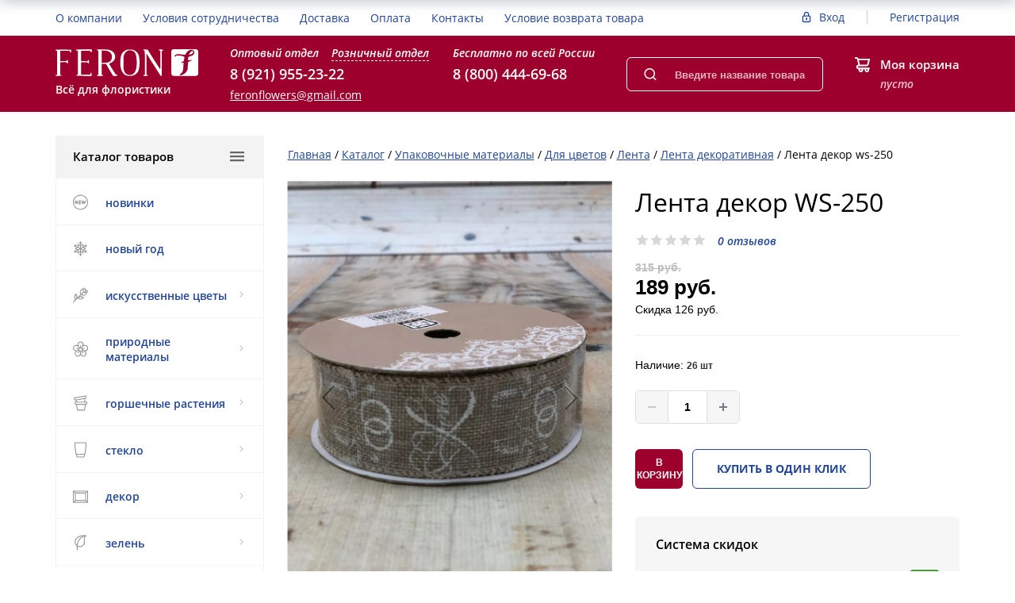

--- FILE ---
content_type: text/html; charset=UTF-8
request_url: https://feron-flowers.ru/catalog/upakovochnye_materialy_/dlya_tsvetov_/lenta_/lenta_dekorativnaya_1/lenta_dekor_ws_250/
body_size: 31622
content:
<!DOCTYPE html>
<html prefix="og: http://ogp.me/ns# fb: http://ogp.me/ns/fb# " xmlns="http://www.w3.org/1999/xhtml" xml:lang="ru" lang="ru" >
<head itemscope itemtype="https://schema.org/WPHeader">
	<title itemprop="headline">Лента декор WS-250 - купить в СПб за 315 руб. с доставкой </title>
			<link href="/bitrix/js/ui/fonts/opensans/ui.font.opensans.min.css?17690258822320" type="text/css"  rel="stylesheet" />
<link href="/bitrix/js/main/popup/dist/main.popup.bundle.min.css?176902586724774" type="text/css"  rel="stylesheet" />
<link href="/bitrix/cache/css/s1/feron/page_4b8fe56d9b7b7919f3e01a2fab4d2804/page_4b8fe56d9b7b7919f3e01a2fab4d2804_v1.css?176903194251202" type="text/css"  rel="stylesheet" />
<link href="/bitrix/cache/css/s1/feron/template_39eb6bc3a74bdf82a5c00463e54457c0/template_39eb6bc3a74bdf82a5c00463e54457c0_v1.css?1769031942278780" type="text/css"  data-template-style="true" rel="stylesheet" />
	<script type="text/javascript">if(!window.BX)window.BX={};if(!window.BX.message)window.BX.message=function(mess){if(typeof mess==='object'){for(let i in mess) {BX.message[i]=mess[i];} return true;}};</script>
<script type="text/javascript">(window.BX||top.BX).message({'JS_CORE_LOADING':'Загрузка...','JS_CORE_NO_DATA':'- Нет данных -','JS_CORE_WINDOW_CLOSE':'Закрыть','JS_CORE_WINDOW_EXPAND':'Развернуть','JS_CORE_WINDOW_NARROW':'Свернуть в окно','JS_CORE_WINDOW_SAVE':'Сохранить','JS_CORE_WINDOW_CANCEL':'Отменить','JS_CORE_WINDOW_CONTINUE':'Продолжить','JS_CORE_H':'ч','JS_CORE_M':'м','JS_CORE_S':'с','JSADM_AI_HIDE_EXTRA':'Скрыть лишние','JSADM_AI_ALL_NOTIF':'Показать все','JSADM_AUTH_REQ':'Требуется авторизация!','JS_CORE_WINDOW_AUTH':'Войти','JS_CORE_IMAGE_FULL':'Полный размер'});</script>

<script type="text/javascript" src="/bitrix/js/main/core/core.min.js?1769025837216421"></script>

<script>BX.setJSList(['/bitrix/js/main/core/core_ajax.js','/bitrix/js/main/core/core_promise.js','/bitrix/js/main/polyfill/promise/js/promise.js','/bitrix/js/main/loadext/loadext.js','/bitrix/js/main/loadext/extension.js','/bitrix/js/main/polyfill/promise/js/promise.js','/bitrix/js/main/polyfill/find/js/find.js','/bitrix/js/main/polyfill/includes/js/includes.js','/bitrix/js/main/polyfill/matches/js/matches.js','/bitrix/js/ui/polyfill/closest/js/closest.js','/bitrix/js/main/polyfill/fill/main.polyfill.fill.js','/bitrix/js/main/polyfill/find/js/find.js','/bitrix/js/main/polyfill/matches/js/matches.js','/bitrix/js/main/polyfill/core/dist/polyfill.bundle.js','/bitrix/js/main/core/core.js','/bitrix/js/main/polyfill/intersectionobserver/js/intersectionobserver.js','/bitrix/js/main/lazyload/dist/lazyload.bundle.js','/bitrix/js/main/polyfill/core/dist/polyfill.bundle.js','/bitrix/js/main/parambag/dist/parambag.bundle.js']);
BX.setCSSList(['/bitrix/js/main/lazyload/dist/lazyload.bundle.css','/bitrix/js/main/parambag/dist/parambag.bundle.css']);</script>
<script type="text/javascript">(window.BX||top.BX).message({'LANGUAGE_ID':'ru','FORMAT_DATE':'DD.MM.YYYY','FORMAT_DATETIME':'DD.MM.YYYY HH:MI:SS','COOKIE_PREFIX':'BITRIX_SM','SERVER_TZ_OFFSET':'10800','UTF_MODE':'Y','SITE_ID':'s1','SITE_DIR':'/','USER_ID':'','SERVER_TIME':'1769065284','USER_TZ_OFFSET':'0','USER_TZ_AUTO':'Y','bitrix_sessid':'9e5188402bb2710aded71826d808e803'});</script>


<script type="text/javascript"  src="/bitrix/cache/js/s1/feron/kernel_main/kernel_main_v1.js?1769054797109241"></script>
<script type="text/javascript" src="/bitrix/js/twim.recaptchafree/script.js?17690258764421"></script>
<script type="text/javascript" src="https://www.google.com/recaptcha/api.js?onload=onloadRecaptchafree&render=explicit&hl=ru"></script>
<script type="text/javascript"  src="/bitrix/cache/js/s1/feron/kernel_main_polyfill_customevent/kernel_main_polyfill_customevent_v1.js?17690319421051"></script>
<script type="text/javascript" src="/bitrix/js/ui/dexie/dist/dexie.bitrix.bundle.min.js?176902588060992"></script>
<script type="text/javascript" src="/bitrix/js/main/core/core_ls.min.js?17690258377365"></script>
<script type="text/javascript" src="/bitrix/js/main/core/core_frame_cache.min.js?176902583711264"></script>
<script type="text/javascript" src="/bitrix/js/redsign/devfunc/tools.min.js?1769025869851"></script>
<script type="text/javascript" src="/bitrix/js/main/popup/dist/main.popup.bundle.min.js?176902586764063"></script>
<script type="text/javascript" src="/bitrix/js/currency/currency-core/dist/currency-core.bundle.min.js?17690257802842"></script>
<script type="text/javascript" src="/bitrix/js/currency/core_currency.min.js?1769025780833"></script>
<script type="text/javascript" src="/bitrix/js/main/jquery/jquery-1.12.4.min.js?176902586297163"></script>
<script type="text/javascript" src="/bitrix/js/phpsolutions.backtotop/backtotop.js?17690258693165"></script>
<script type="text/javascript">BX.setJSList(['/bitrix/js/main/core/core_fx.js','/bitrix/js/main/session.js','/bitrix/js/main/pageobject/pageobject.js','/bitrix/js/main/core/core_window.js','/bitrix/js/main/utils.js','/bitrix/js/main/polyfill/customevent/main.polyfill.customevent.js','/bitrix/templates/feron/components/bitrix/catalog.element/gopronew/script.js','/bitrix/components/bitrix/sale.prediction.product.detail/templates/.default/script.js','/bitrix/templates/feron/components/redsign/catalog.sorter/gopro/script.js','/bitrix/templates/feron/components/bitrix/catalog.section/gopro/script.js','/bitrix/templates/feron/assets/lib/jquery-1.11.2.min.js','/bitrix/templates/feron/assets/lib/jquery.mousewheel.min.js','/bitrix/templates/feron/assets/lib/jquery.cookie.js','/bitrix/templates/feron/assets/lib/jquery.maskedinput.min.js','/bitrix/templates/feron/assets/lib/owl/owl.carousel.min.js','/bitrix/templates/feron/assets/lib/jscrollpane/jquery.jscrollpane.min.js','/bitrix/templates/feron/assets/lib/jssor/jssor.core.js','/bitrix/templates/feron/assets/lib/jssor/jssor.utils.js','/bitrix/templates/feron/assets/lib/jssor/jssor.slider.min.js','/bitrix/templates/feron/assets/lib/fancybox/jquery.fancybox.pack.js','/bitrix/templates/feron/assets/lib/scrollto/jquery.scrollTo.min.js','/bitrix/templates/feron/assets/js/popup/script.js','/bitrix/templates/feron/assets/js/jscrollpane.js','/bitrix/templates/feron/assets/js/glass/script.js','/bitrix/templates/feron/assets/js/script.js','/bitrix/templates/feron/assets/js/offers.js','/bitrix/templates/feron/assets/js/timer.js','/bitrix/templates/feron/assets/js/owl_script.js','/bitrix/templates/feron/custom/script.js','/bitrix/components/bitrix/search.title/script.js','/bitrix/templates/feron/components/bitrix/search.title/search/script.js','/bitrix/templates/feron/components/bitrix/menu/catalog/script.js','/bitrix/templates/feron/js/jquery.maskedinput.min.js','/bitrix/templates/feron/js/timer.js']);</script>
<script type="text/javascript">BX.setCSSList(['/bitrix/templates/feron/components/bitrix/catalog/gopro/style.css','/bitrix/templates/feron/components/bitrix/catalog.element/gopronew/style.css','/bitrix/components/bitrix/sale.prediction.product.detail/templates/.default/style.css','/bitrix/templates/feron/components/redsign/catalog.sorter/gopro/style.css','/bitrix/templates/feron/components/bitrix/catalog.section/gopro/style.css','/bitrix/templates/feron/css/reset.css','/bitrix/templates/feron/css/bootstrap-grid.min.css','/bitrix/templates/feron/assets/css/style.css','/bitrix/templates/feron/assets/lib/fancybox/jquery.fancybox.css','/bitrix/templates/feron/assets/lib/owl/owl.carousel.css','/bitrix/templates/feron/js/jscrollpane/jquery.jscrollpane.css','/bitrix/templates/feron/css/offers.css','/bitrix/templates/feron/js/popup/style.css','/bitrix/templates/feron/js/glass/style.css','/bitrix/templates/feron/custom/style.css','/bitrix/templates/feron/css/additional.css','/bitrix/templates/feron/components/bitrix/system.auth.form/auth/style.css','/bitrix/templates/feron/components/bitrix/search.title/search/style.css','/bitrix/templates/feron/components/bitrix/sale.basket.basket.line/mini-cart/style.css','/bitrix/templates/feron/components/bitrix/menu/catalog/style.css','/bitrix/templates/feron/components/bitrix/breadcrumb/gopro/style.css','/bitrix/templates/feron/components/bitrix/subscribe.form/subscribe/style.css','/bitrix/templates/feron/components/bitrix/menu/footer-cat-menu/style.css','/bitrix/templates/feron/components/bitrix/menu/footer-menu/style.css']);</script>

            <script type="text/javascript">
                (function (d, w, c) {(w[c] = w[c] || []).push(function() {
                    try {
                        w.yaCounter42390894 = new Ya.Metrika({'id':'42390894','webvisor':'true','clickmap':'true','trackLinks':'true','accurateTrackBounce':'true','trackHash':'true','ut':'\"noindex\"'});
                    } 
                    catch(e) {}});
                    var n=d.getElementsByTagName("script")[0],s = d.createElement("script"),f=function () { n.parentNode.insertBefore(s, n); };s.type="text/javascript";s.async=true;s.src=(d.location.protocol=="https:"?"https:":"http:")+"//mc.yandex.ru/metrika/watch.js";if(w.opera=="[object Opera]"){d.addEventListener("DOMContentLoaded",f,false);}else{f();}})(document,window,"yandex_metrika_callbacks");
            </script>
<script type="text/javascript">
					(function () {
						"use strict";

						var counter = function ()
						{
							var cookie = (function (name) {
								var parts = ("; " + document.cookie).split("; " + name + "=");
								if (parts.length == 2) {
									try {return JSON.parse(decodeURIComponent(parts.pop().split(";").shift()));}
									catch (e) {}
								}
							})("BITRIX_CONVERSION_CONTEXT_s1");

							if (cookie && cookie.EXPIRE >= BX.message("SERVER_TIME"))
								return;

							var request = new XMLHttpRequest();
							request.open("POST", "/bitrix/tools/conversion/ajax_counter.php", true);
							request.setRequestHeader("Content-type", "application/x-www-form-urlencoded");
							request.send(
								"SITE_ID="+encodeURIComponent("s1")+
								"&sessid="+encodeURIComponent(BX.bitrix_sessid())+
								"&HTTP_REFERER="+encodeURIComponent(document.referrer)
							);
						};

						if (window.frameRequestStart === true)
							BX.addCustomEvent("onFrameDataReceived", counter);
						else
							BX.ready(counter);
					})();
				</script>
<script>var RSDevFunc_BasketEndWord_end1 = '';var RSDevFunc_BasketEndWord_end2 = '';var RSDevFunc_BasketEndWord_end3 = '';</script>
<meta http-equiv="X-UA-Compatible" content="IE=edge" />
<meta name="viewport" content="width=device-width, initial-scale=1.0">
<script src="//yandex.st/share/share.js" charset="utf-8"></script>
<script src="//yastatic.net/share2/share.js" async="async" charset="utf-8"></script>
<meta property="og:type" content="website">
<meta property="twitter:card" content="summary">
<meta property="og:site_name" content="Интернет-магазин Feron-Flowers">
<meta property="og:url" content="https://feron-flowers.ru/catalog/upakovochnye_materialy_/dlya_tsvetov_/lenta_/lenta_dekorativnaya_1/lenta_dekor_ws_250/">
<meta property="og:title" content="Лента декор WS-250 - купить в СПб за 315 руб. с доставкой ">
<meta property="og:description" content="Лента декор WS-250 в интернет магазине FeronFlowers по выгодным ценам &#127800; Лента декор WS-250  - заказать в Санкт-Петербурге с доставкой &#128666;  Звоните 8 (800) 444-69-68 &#9742;">
<script>
				phpsolutions_backtotop_button_opacity='50';
				phpsolutions_backtotop_image_width='45';
				phpsolutions_backtotop_image_height='45';
				phpsolutions_backtotop_selected_image='/upload/resize_cache/webp/bitrix/images/phpsolutions.backtotop/back-to-top.webp';
				phpsolutions_backtotop_position ='bottom-right';
				phpsolutions_backtotop_skip = '1000';
				phpsolutions_backtotop_scroll_speed = 'fast';
				phpsolutions_backtotop_position_indent_x = '30';
				phpsolutions_backtotop_position_indent_y = '30'
				</script>
<link href='/bitrix/js/phpsolutions.backtotop/backtotop.css' type='text/css' rel='stylesheet' />



	<script type="text/javascript"  src="/bitrix/cache/js/s1/feron/template_6443a67aef100f75854ed6af4589e396/template_6443a67aef100f75854ed6af4589e396_v1.js?1769031942429844"></script>
<script type="text/javascript"  src="/bitrix/cache/js/s1/feron/page_fdf9ae322f3b04f2eec827262c8920c9/page_fdf9ae322f3b04f2eec827262c8920c9_v1.js?176903194264155"></script>
<script type="text/javascript">var _ba = _ba || []; _ba.push(["aid", "4c6eb79df0484163519f0820b2d0d363"]); _ba.push(["host", "feron-flowers.ru"]); _ba.push(["ad[ct][item]", "[base64]"]);_ba.push(["ad[ct][user_id]", function(){return BX.message("USER_ID") ? BX.message("USER_ID") : 0;}]);_ba.push(["ad[ct][recommendation]", function() {var rcmId = "";var cookieValue = BX.getCookie("BITRIX_SM_RCM_PRODUCT_LOG");var productId = 47741;var cItems = [];var cItem;if (cookieValue){cItems = cookieValue.split(".");}var i = cItems.length;while (i--){cItem = cItems[i].split("-");if (cItem[0] == productId){rcmId = cItem[1];break;}}return rcmId;}]);_ba.push(["ad[ct][v]", "2"]);(function() {var ba = document.createElement("script"); ba.type = "text/javascript"; ba.async = true;ba.src = (document.location.protocol == "https:" ? "https://" : "http://") + "bitrix.info/ba.js";var s = document.getElementsByTagName("script")[0];s.parentNode.insertBefore(ba, s);})();</script>


	<meta name="description" content="Лента декор WS-250 в интернет магазине FeronFlowers по выгодным ценам &#127800; Лента декор WS-250  - заказать в Санкт-Петербурге с доставкой &#128666;  Звоните 8 (800) 444-69-68 &#9742;" />
	<meta property="og:image" content="https://feron-flowers.ru/bitrix/templates/feron/assets/img/logo.svg" />
	<script>
	// some JS params
	var BX_COOKIE_PREFIX = 'BITRIX_SM_',
		SITE_ID = 's1',
		SITE_DIR = '/',
		SITE_TEMPLATE_PATH = '/bitrix/templates/feron',
		SITE_CATALOG_PATH = 'catalog',
		RSGoPro_Adaptive = true,
		RSGoPro_FancyCloseDelay = 1000,
		RSGoPro_FancyReloadPageAfterClose = false,
		RSGoPro_OFFERS = {},
		RSGoPro_FAVORITE = {},
		RSGoPro_COMPARE = {},
		RSGoPro_INBASKET = {},
		RSGoPro_STOCK = {},
		RSGoPro_PHONETABLET = "N";
	// messages
	BX.message({
		"RSGOPRO_JS_TO_MACH_CLICK_LIKES":"Вы слишком много кликаете, отдохните немного",
		"RSGOPRO_JS_COMPARE":"Добавить к сравнению",
		"RSGOPRO_JS_COMPARE_IN":"Убрать из сравнения"
	});
	</script>
<meta name="yandex-verification" content="5b6fcb090077273f" />
<!-- Google Tag Manager -->
<script data-skip-moving="true">(function(w,d,s,l,i){w[l]=w[l]||[];w[l].push({'gtm.start':
new Date().getTime(),event:'gtm.js'});var f=d.getElementsByTagName(s)[0],
j=d.createElement(s),dl=l!='dataLayer'?'&l='+l:'';j.async=true;j.src=
'https://www.googletagmanager.com/gtm.js?id='+i+dl;f.parentNode.insertBefore(j,f);
})(window,document,'script','dataLayer','GTM-MVL2BPX');</script>
<!-- End Google Tag Manager -->

<!-- Global site tag (gtag.js) - Google Analytics --> <script async src="https://www.googletagmanager.com/gtag/js?id=UA-194610913-1"></script> <script> window.dataLayer = window.dataLayer || []; function gtag(){dataLayer.push(arguments);} gtag('js', new Date()); gtag('config', 'UA-194610913-1'); </script> 


<meta name="twitter:description" content="Лента декор WS-250 в интернет магазине FeronFlowers по выгодным ценам &#127800; Лента декор WS-250  - заказать в Санкт-Петербурге с доставкой &#128666;  Звоните 8 (800) 444-69-68 &#9742;" />
<meta name="twitter:title" content="Лента декор WS-250 - купить в СПб за 315 руб. с доставкой " />
<meta name="twitter:image" content="/bitrix/templates/feron/assets/img/logo.svg" />


</head>
<body class="prop_option_hide adaptive js-body">
	<!-- Yandex.Metrika counter -->
<script>
   (function(m,e,t,r,i,k,a){m[i]=m[i]||function(){(m[i].a=m[i].a||[]).push(arguments)};
   m[i].l=1*new Date();k=e.createElement(t),a=e.getElementsByTagName(t)[0],k.async=1,k.src=r,a.parentNode.insertBefore(k,a)})
   (window, document, "script", "https://mc.yandex.ru/metrika/tag.js", "ym");

   ym(87405445, "init", {
        clickmap:true,
        trackLinks:true,
        accurateTrackBounce:true,
        webvisor:true
   });
</script>
<noscript><img src="https://mc.yandex.ru/watch/87405445" style="position:absolute; left:-9999px;" alt="Яндекс" /></noscript>
<!-- /Yandex.Metrika counter -->
<!-- Google Tag Manager (noscript) -->
<noscript><iframe src="https://www.googletagmanager.com/ns.html?id=GTM-MVL2BPX" 
height="0" width="0" style="display:none;visibility:hidden"></iframe></noscript>
<!-- End Google Tag Manager (noscript) -->

		
	<div class="body"><!-- body -->
		<div class="header-wrap js-header-wrap">
			<div class="header js-header">
				<div class="header-mobile">
					<div class="header-mobile__item">
						<div class="ic-hamburger js-btn-menu">
							<span></span>
						</div>
					</div>

					<div class="header-mobile__item">
						<a href="/auth/">
							<svg class="icon ic-lock" width="16" height="20">
								<use xlink:href="/bitrix/templates/feron/assets/sprites/sprite.svg#ic-lock"></use>
							</svg>
						</a>
					</div>

					<div class="header-mobile__item js-mobile-contacts">
						<svg class="icon ic-mobile" width="20" height="20">
							<use xlink:href="/bitrix/templates/feron/assets/sprites/sprite.svg#ic-mobile"></use>
						</svg>
					</div>

					<div class="header-mobile__item js-mobile-search">
						<svg class="icon ic-search" width="20" height="20">
							<use xlink:href="/bitrix/templates/feron/assets/sprites/sprite.svg#ic-search"></use>
						</svg>
					</div>

					<div class="header-mobile__item">
						<a href="/personal/cart/">
							<svg class="icon ic-cart" width="21" height="21">
								<use xlink:href="/bitrix/templates/feron/assets/sprites/sprite.svg#ic-cart"></use>
							</svg>
						</a>
					</div>
				</div>

				<div class="header-top">
					<div class="container-fluid">
						<div class="row">
							<div class="col-12">
								<div class="header-top__content">
									<!--'start_frame_cache_LkGdQn'-->
	<div itemscope="" itemtype="https://schema.org/SiteNavigationElement">
		<ul class="top-menu" itemscope="" itemtype="https://schema.org/ItemList">
								
						<li class="top-menu__item" itemprop="itemListElement" itemscope="" itemtype="https://schema.org/ItemList">
							<a href="/about/"  itemprop="url">О компании</a>
							<meta itemprop="name" content="О компании" />
						</li>
								
						<li class="top-menu__item" itemprop="itemListElement" itemscope="" itemtype="https://schema.org/ItemList">
							<a href="/usloviya-sotrudnichestva.php"  itemprop="url">Условия сотрудничества</a>
							<meta itemprop="name" content="Условия сотрудничества" />
						</li>
								
						<li class="top-menu__item" itemprop="itemListElement" itemscope="" itemtype="https://schema.org/ItemList">
							<a href="/delivery/"  itemprop="url">Доставка</a>
							<meta itemprop="name" content="Доставка" />
						</li>
								
						<li class="top-menu__item" itemprop="itemListElement" itemscope="" itemtype="https://schema.org/ItemList">
							<a href="/payment/"  itemprop="url">Оплата</a>
							<meta itemprop="name" content="Оплата" />
						</li>
								
						<li class="top-menu__item" itemprop="itemListElement" itemscope="" itemtype="https://schema.org/ItemList">
							<a href="/contacts/"  itemprop="url">Контакты</a>
							<meta itemprop="name" content="Контакты" />
						</li>
								
						<li class="top-menu__item" itemprop="itemListElement" itemscope="" itemtype="https://schema.org/ItemList">
							<a href="/uslovie-vozvrata.php"  itemprop="url">Условие возврата товара</a>
							<meta itemprop="name" content="Условие возврата товара" />
						</li>
			 
		</ul>
	</div>
<!--'end_frame_cache_LkGdQn'-->		
									<div class="header-top__action">
										
<div class="auth" id="inheadauthform">
	<!--'start_frame_cache_inheadauthform'-->		<div class="auth__item">
			<svg class="icon ic-call" width="12" height="15">
				<use xlink:href="/bitrix/templates/feron/assets/sprites/sprite.svg#ic-lock"></use>
			</svg>
			<a href="/auth/">Вход</a>
		</div>

		<div class="auth__item">
			<a href="/auth/?register=yes">Регистрация</a>
		</div>
	<!--'end_frame_cache_inheadauthform'--></div>									</div>
								</div>
							</div>
						</div>
					</div>
				</div>

				<div class="header-main">
					<div class="container-fluid">
						<div class="row">
							<div class="col-12">
								<div class="header-main__content">
									<div class="header-main__logo-wrap">
										<a href="/">											<div class="header-main__logo">
												<img src="/bitrix/templates/feron/assets/img/logo.svg" alt="Logo">											</div>
										</a>
										<div class="header-main__slogan">
											Всё для флористики										</div>
									</div>
		
									<div class="header-contacts js-header-contacts">
										<div class="header-contacts__item">
											<div class="header-contacts__title header-contacts__title_hover">
												<span class="js-contact-opt">Оптовый отдел</span>
												<span class="js-contact-roz inactive">Розничный отдел</span>
											</div>
											<div class="header-contacts__phone js-phone-opt">
												<a href="tel:+79219552322 ">8 (921) 955-23-22</a>
											</div>
		
											<div class="header-contacts__title d-lg-none">Розничный отдел</div>
											<div class="header-contacts__phone inactive js-phone-roz">
												<a href="tel:+78129552322">8 (812) 955-23-22</a>											</div>

											<div class="header-contacts__mail d-none d-lg-block">
												<a href="mailto:feronflowers@gmail.com">feronflowers@gmail.com</a>											</div>
										</div>
		
										<div class="header-contacts__item">
											<div class="header-contacts__title">Бесплатно по всей России</div>
											<div class="header-contacts__phone">
												<a href="tel:+78004446968">8 (800) 444-69-68</a>											</div>
										</div>
		
										<div class="header-contacts__mail d-lg-none">
											<a href="mailto:feronflowers@gmail.com">feronflowers@gmail.com</a>										</div>
										
										<a class="fancyajax fancybox.ajax btn d-lg-none" href="/include/popup/feedback/" title="Обратный звонок">Обратный звонок</a>
									</div>
		
										<div id="title-search" class="form-search-wrap js-form-search-wrap">
		<form class="form-search" action="/search/">
			<input class="text" id="title-search-input" type="text" name="q" value="" autocomplete="off" placeholder="Введите название товара или артикул" title="Введите название товара или артикул"/>
			
			<button type="submit" name="s">
				<svg class="icon ic-search" width="16" height="16">
					<use xlink:href="/bitrix/templates/feron/assets/sprites/sprite.svg#ic-search"></use>
				</svg>
			</button>
		</form>
	</div>

<script type="text/javascript">
	var jsControl_047d514cb78d27614405030735c0b002 = new JCTitleSearch({
		'AJAX_PAGE' : '/catalog/upakovochnye_materialy_/dlya_tsvetov_/lenta_/lenta_dekorativnaya_1/lenta_dekor_ws_250/',
		'CONTAINER_ID': 'title-search',
		'INPUT_ID': 'title-search-input',
		'MIN_QUERY_LEN': 3
	});
</script>
		
									
<div class="mini-cart">
	<div class="mini-cart__icon">
		<svg class="icon ic-call" width="20" height="20">
			<use xlink:href="/bitrix/templates/feron/assets/sprites/sprite.svg#ic-cart"></use>
		</svg>
	</div>

	<div class="mini-cart__content">
		<a href="/personal/cart/" class="mini-cart__title">Моя корзина</a>
		
		<div id="basketinfo" class="mini-cart__val">
			<!--'start_frame_cache_basketinfo'-->пусто<!--'end_frame_cache_basketinfo'-->		</div>
	</div>
</div>

								</div>
							</div>
						</div>
					</div>
				</div>
			</div>
		</div>
	
		<main class="main">
			<div class="container-fluid">
				<div class="row">
					<div class="col-lg-3">
						
<div class="catalogmenucolumn js-catalogmenucolumn" itemscope="" itemtype="https://schema.org/SiteNavigationElement">
		<ul class="catalogmenu clearfix" >
			<li class="parent"><a href="/catalog/" class="parent">Каталог товаров<i class="menu icon"></i></a>
			<ul class="first clearfix lvl1" itemprop="about" itemscope="" itemtype="https://schema.org/ItemList">
			<li class="first" itemprop="itemListElement" itemscope="" itemtype="https://schema.org/ItemList">
							<a href="/novinki.php" class="first" title="НОВИНКИ" itemprop="url">
																	<div class="menu-icon">
										<svg class="icon ic-new" width="19" height="20"><use xlink:href="/bitrix/templates/feron/assets/sprites/sprite.svg#ic-new"></use></svg>									</div>
																НОВИНКИ							</a>
							<meta itemprop="name" content="НОВИНКИ" />
						</li><li class="first" itemprop="itemListElement" itemscope="" itemtype="https://schema.org/ItemList">
							<a href="/catalog/novyy_god/" class="first" title="НОВЫЙ ГОД" itemprop="url">
																	<div class="menu-icon">
										<svg width="19" height="19" viewBox="0 0 19 19" fill="none">
<path fill-rule="evenodd" clip-rule="evenodd" d="M9.24166 0.0494266C9.17468 0.0836043 9.08283 0.163501 9.03756 0.226958C8.95959 0.336282 8.95466 0.384821 8.94397 1.1495C8.93777 1.5934 8.91877 1.95663 8.90177 1.95663C8.87368 1.95663 8.77085 1.88775 8.37597 1.60446C8.181 1.46456 8.01263 1.44782 7.80601 1.54787C7.53066 1.68116 7.42059 1.97982 7.54079 2.26749C7.64503 2.51698 8.21878 2.92258 8.67485 3.06924L8.93669 3.15344V4.20638C8.93669 4.78551 8.92757 5.25936 8.9164 5.25936C8.90523 5.25936 8.36666 4.84181 7.71962 4.33148C6.94184 3.71802 6.49597 3.39057 6.40398 3.36519C6.15063 3.29531 5.88437 3.42712 5.74982 3.68904C5.72109 3.74496 5.70818 4.22583 5.70818 5.23836C5.70818 6.04589 5.69905 6.70663 5.68788 6.70663C5.67675 6.70663 5.34692 6.52828 4.95497 6.3103C4.56302 6.09232 4.23995 5.91278 4.23701 5.91137C4.23408 5.90993 4.2546 5.80023 4.28262 5.66756C4.37747 5.21861 4.3207 4.56278 4.16406 4.2976C4.08316 4.16063 3.86024 4.03475 3.69863 4.03475C3.53008 4.03475 3.33366 4.14463 3.22753 4.2983C3.13546 4.43156 3.13435 4.47413 3.20682 5.08309C3.22493 5.23513 3.21981 5.29647 3.18905 5.29647C3.1653 5.29647 2.87491 5.14376 2.54371 4.9571C2.21255 4.77048 1.88647 4.60505 1.81915 4.58954C1.42249 4.49802 1.05693 4.89751 1.17542 5.29298C1.23453 5.49037 1.33191 5.56655 2.00667 5.94336C2.33809 6.12843 2.60932 6.29657 2.6094 6.31698C2.60951 6.34923 2.41962 6.45328 2.0158 6.64209C1.65012 6.81309 1.64452 7.37259 2.00618 7.59963C2.28829 7.77675 2.89314 7.57272 3.43512 7.11765L3.70297 6.89273L4.40872 7.28724C4.79685 7.50422 5.11391 7.69195 5.11324 7.70446C5.11261 7.71693 4.60763 8.02843 3.99113 8.39666C2.75769 9.13336 2.70232 9.1803 2.70232 9.48983C2.70232 9.79936 2.75769 9.8463 3.99113 10.583C4.60763 10.9512 5.11261 11.2627 5.11324 11.2752C5.11391 11.2877 4.79685 11.4754 4.40872 11.6924L3.70297 12.0869L3.43512 11.862C2.89314 11.4069 2.28829 11.2029 2.00618 11.38C1.64452 11.6071 1.65012 12.1666 2.0158 12.3376C2.41921 12.5262 2.60955 12.6304 2.60955 12.6626C2.60955 12.6829 2.33831 12.8511 2.00682 13.0362C1.33191 13.4131 1.23453 13.4893 1.17542 13.6867C1.06476 14.056 1.33413 14.402 1.72616 14.3942C1.85663 14.3916 2.00336 14.3253 2.51629 14.0371C2.86271 13.8424 3.16552 13.6832 3.18919 13.6832C3.21981 13.6832 3.22489 13.7449 3.20682 13.8966C3.13435 14.5055 3.13546 14.5481 3.22753 14.6814C3.46343 15.0229 3.90489 15.0247 4.15556 14.6851C4.31368 14.4709 4.37951 13.7725 4.2844 13.3185C4.23716 13.0931 4.23831 13.0818 4.31298 13.0356C4.49329 12.9241 5.66554 12.273 5.68591 12.273C5.69816 12.273 5.70818 12.9338 5.70818 13.7413C5.70818 14.7538 5.72109 15.2347 5.74982 15.2906C5.88437 15.5525 6.15063 15.6843 6.40398 15.6145C6.49597 15.5891 6.94184 15.2616 7.71962 14.6482C8.36666 14.1379 8.90523 13.7203 8.9164 13.7203C8.92757 13.7203 8.93669 14.1941 8.93669 14.7733V15.8262L8.67485 15.9104C8.21878 16.0571 7.64503 16.4627 7.54079 16.7122C7.42059 16.9998 7.53066 17.2985 7.80601 17.4318C8.01263 17.5318 8.181 17.5151 8.37597 17.3752C8.77356 17.09 8.87387 17.023 8.90378 17.023C8.92189 17.023 8.93669 17.367 8.93669 17.7874C8.93669 18.6366 8.95781 18.7349 9.17319 18.8885C9.33514 19.004 9.65153 19.004 9.81348 18.8885C10.0289 18.7349 10.05 18.6366 10.05 17.7874C10.05 17.367 10.0648 17.023 10.0829 17.023C10.1128 17.023 10.2131 17.09 10.6107 17.3752C10.8057 17.5151 10.974 17.5318 11.1807 17.4318C11.456 17.2985 11.5661 16.9998 11.4459 16.7122C11.3416 16.4627 10.7679 16.0571 10.3118 15.9104L10.05 15.8262V14.7733C10.05 14.1941 10.0595 13.7203 10.0711 13.7203C10.0827 13.7203 10.6213 14.1379 11.2679 14.6482C12.046 15.2624 12.4906 15.5891 12.5827 15.6145C12.8361 15.6843 13.1023 15.5525 13.2369 15.2906C13.2656 15.2347 13.2785 14.7538 13.2785 13.7413C13.2785 12.9338 13.2886 12.273 13.3009 12.273C13.3257 12.273 14.6459 13.0077 14.7103 13.0573C14.739 13.0794 14.7366 13.1549 14.7018 13.3208C14.6074 13.7715 14.6712 14.4695 14.8259 14.6784C15.0818 15.024 15.5271 15.0272 15.7584 14.6851C15.8512 14.5479 15.8524 14.5061 15.7798 13.8966C15.7618 13.7449 15.7669 13.6832 15.7975 13.6832C15.8212 13.6832 16.124 13.8424 16.4704 14.0371C16.9833 14.3253 17.13 14.3916 17.2605 14.3942C17.6525 14.402 17.9219 14.056 17.8113 13.6867C17.7523 13.49 17.6565 13.4147 16.9839 13.0367C16.6543 12.8514 16.3828 12.6831 16.3808 12.6627C16.3776 12.6304 16.5628 12.5284 16.9709 12.3376C17.3366 12.1666 17.3422 11.6071 16.9805 11.38C16.702 11.2052 16.0855 11.4129 15.5521 11.8613L15.2837 12.0869L14.578 11.6924C14.1898 11.4754 13.8729 11.2877 13.8737 11.2752C13.8744 11.2627 14.3796 10.9519 14.9962 10.5846C16.2311 9.84883 16.2844 9.80355 16.2844 9.48983C16.2844 9.1764 16.2307 9.13083 14.9967 8.3951C14.3804 8.02772 13.8753 7.71693 13.8742 7.70446C13.8731 7.69195 14.1898 7.50422 14.578 7.28724L15.2837 6.89273L15.5521 7.11835C16.0855 7.56671 16.702 7.77445 16.9805 7.59963C17.3422 7.37259 17.3366 6.81309 16.9709 6.64209C16.5643 6.45194 16.3775 6.34923 16.3796 6.31698C16.3809 6.29657 16.6523 6.12828 16.9827 5.94299C17.6562 5.56522 17.7523 5.48988 17.8113 5.29298C17.9297 4.89751 17.5642 4.49802 17.1675 4.58954C17.1002 4.60505 16.7741 4.77048 16.443 4.9571C16.1118 5.14376 15.8214 5.29647 15.7976 5.29647C15.7669 5.29647 15.7617 5.23513 15.7798 5.08309C15.8524 4.47357 15.8512 4.43178 15.7584 4.29452C15.6548 4.14129 15.4618 4.0349 15.2874 4.03482C15.1264 4.03475 14.9034 4.16077 14.8226 4.2976C14.666 4.56278 14.6092 5.21861 14.704 5.66756C14.7321 5.80023 14.7526 5.90996 14.7497 5.91141C14.7467 5.91286 14.4244 6.09235 14.0333 6.31033C13.6422 6.52828 13.3124 6.70663 13.3003 6.70663C13.2883 6.70663 13.2785 6.04589 13.2785 5.23836C13.2785 4.22583 13.2656 3.74496 13.2369 3.68904C13.1023 3.42716 12.8361 3.29535 12.5827 3.36515C12.4906 3.39053 12.046 3.71724 11.2679 4.33144C10.6213 4.84181 10.0827 5.25936 10.0711 5.25936C10.0595 5.25936 10.05 4.78551 10.05 4.20638V3.15344L10.3118 3.06924C10.7679 2.92258 11.3416 2.51698 11.4459 2.26749C11.5661 1.97982 11.456 1.68116 11.1807 1.54787C10.974 1.44782 10.8057 1.46456 10.6107 1.60446C10.2131 1.88968 10.1128 1.95663 10.0829 1.95663C10.0648 1.95663 10.05 1.61266 10.05 1.19221C10.05 0.346302 10.0284 0.244362 9.818 0.0945145C9.67049 -0.010505 9.40056 -0.0316203 9.24166 0.0494266ZM7.92847 5.92332L8.93669 6.7172V7.62326V8.52936L8.64628 8.36946C8.48656 8.28151 8.01078 8.01751 7.58899 7.7828L6.82209 7.35604L6.82176 6.21307C6.8215 5.27161 6.83018 5.07537 6.87085 5.09979C6.89798 5.11612 7.37391 5.48673 7.92847 5.92332ZM12.1648 6.21493L12.1643 7.35604L11.4339 7.76424C11.0322 7.98875 10.5565 8.25297 10.3768 8.35142L10.05 8.5304V7.62397V6.7175L11.0955 5.89567C11.6705 5.44365 12.1464 5.07381 12.1531 5.07381C12.1598 5.07381 12.165 5.58733 12.1648 6.21493ZM7.31438 8.91274C7.85967 9.21785 8.30583 9.47755 8.30583 9.48983C8.30583 9.51855 6.33321 10.6217 6.28185 10.6217C6.23287 10.6217 4.37224 9.51918 4.37224 9.49016C4.37224 9.45673 6.24133 8.34356 6.2846 8.3512C6.30568 8.35495 6.76906 8.60763 7.31438 8.91274ZM13.6713 8.90524C14.19 9.21644 14.6144 9.47951 14.6144 9.48983C14.6144 9.50015 14.1874 9.76481 13.6655 10.0779L12.7165 10.6472L11.8175 10.1453C10.6535 9.49547 10.6814 9.51157 10.6811 9.48924C10.6809 9.47198 12.6845 8.33944 12.7153 8.33944C12.7224 8.33944 13.1527 8.59405 13.6713 8.90524ZM8.93669 11.3586V12.2625L7.92847 13.0563C7.37391 13.4929 6.89798 13.8635 6.87085 13.8799C6.83014 13.9043 6.82161 13.7082 6.82228 12.7666L6.82309 11.6236L7.87062 11.0398C8.44674 10.7187 8.92233 10.4557 8.92742 10.4553C8.9325 10.455 8.93669 10.8614 8.93669 11.3586ZM11.4335 11.2154L12.1637 11.6236L12.1645 12.7666C12.1651 13.71 12.1566 13.9044 12.1157 13.8799C12.0884 13.8635 11.6125 13.4926 11.0581 13.0554L10.05 12.2607V11.355V10.4493L10.3766 10.6282C10.5563 10.7267 11.0319 10.9909 11.4335 11.2154Z" fill="#969696"/>
</svg>
									</div>
																НОВЫЙ ГОД							</a>
							<meta itemprop="name" content="НОВЫЙ ГОД" />
						</li>					<li class="first" itemprop="itemListElement" itemscope="" itemtype="https://schema.org/ItemList">
						<a href="/catalog/iskusstvennye_tsvety/" class="first" title="ИСКУССТВЕННЫЕ ЦВЕТЫ" itemprop="url">
															<div class="menu-icon">
									<svg class="icon ic-call" width="19" height="20">
	<use xlink:href="/bitrix/templates/feron/assets/sprites/sprite.svg#ic-fake-flower"></use>
</svg>								</div>
														ИСКУССТВЕННЫЕ ЦВЕТЫ<i class="menu icon pngicons"></i>
						</a>
						<meta itemprop="name" content="ИСКУССТВЕННЫЕ ЦВЕТЫ" />
						<ul class="lvl2"><li class="sub"><a href="/catalog/iskusstvennye_tsvety/bukety_/" class="sub" title="БУКЕТЫ">БУКЕТЫ<i class="menu icon pngicons"></i></a><ul class="lvl3"><li class="sub"><a href="/catalog/iskusstvennye_tsvety/bukety_/azaliya_buket_/" class="sub" title="Азалия букет">Азалия букет</a></li><li class="sub"><a href="/catalog/iskusstvennye_tsvety/bukety_/anemon_buket_/" class="sub" title="Анемон букет">Анемон букет</a></li><li class="sub"><a href="/catalog/iskusstvennye_tsvety/bukety_/astra_buket_/" class="sub" title="Астра букет">Астра букет</a></li><li class="sub"><a href="/catalog/iskusstvennye_tsvety/bukety_/vasilek_buket_/" class="sub" title="Василек букет">Василек букет</a></li><li class="sub"><a href="/catalog/iskusstvennye_tsvety/bukety_/gvozdika_buket_/" class="sub" title="Гвоздика букет">Гвоздика букет</a></li><li class="sub"><a href="/catalog/iskusstvennye_tsvety/bukety_/gerbera_buket_/" class="sub" title="Гербера букет">Гербера букет</a></li><li class="sub"><a href="/catalog/iskusstvennye_tsvety/bukety_/giatsint_buket_/" class="sub" title="Гиацинт букет">Гиацинт букет</a></li><li class="sub"><a href="/catalog/iskusstvennye_tsvety/bukety_/gortenziya_buket_/" class="sub" title="Гортензия букет">Гортензия букет</a></li><li class="sub"><a href="/catalog/iskusstvennye_tsvety/bukety_/iris_buket_/" class="sub" title="Ирис букет">Ирис букет</a></li><li class="sub"><a href="/catalog/iskusstvennye_tsvety/bukety_/kameliya_buket_/" class="sub" title="Камелия букет">Камелия букет</a></li><li class="sub"><a href="/catalog/iskusstvennye_tsvety/bukety_/lavanda_buket_/" class="sub" title="Лаванда букет">Лаванда букет</a></li><li class="sub"><a href="/catalog/iskusstvennye_tsvety/bukety_/landysh_buket_/" class="sub" title="Ландыш букет">Ландыш букет</a></li><li class="sub"><a href="/catalog/iskusstvennye_tsvety/bukety_/magnoliya_buket_/" class="sub" title="Магнолия букет">Магнолия букет</a></li><li class="sub"><a href="/catalog/iskusstvennye_tsvety/bukety_/margaritka_buket_/" class="sub" title="Маргаритка букет">Маргаритка букет</a></li><li class="sub"><a href="/catalog/iskusstvennye_tsvety/bukety_/miks_bukety_/" class="sub" title="Микс букеты">Микс букеты</a></li><li class="sub"><a href="/catalog/iskusstvennye_tsvety/bukety_/nartsiss_buket_/" class="sub" title="Нарцисс букет">Нарцисс букет</a></li><li class="sub"><a href="/catalog/iskusstvennye_tsvety/bukety_/orkhideya_buket_/" class="sub" title="Орхидея букет">Орхидея букет</a></li><li class="sub"><a href="/catalog/iskusstvennye_tsvety/bukety_/pion_buket_/" class="sub" title="Пион букет">Пион букет</a></li><li class="sub"><a href="/catalog/iskusstvennye_tsvety/bukety_/ranunkul_buket_/" class="sub" title="Ранункул букет">Ранункул букет</a></li><li class="sub"><a href="/catalog/iskusstvennye_tsvety/bukety_/roza_buket_/" class="sub" title="Роза букет">Роза букет</a></li><li class="sub"><a href="/catalog/iskusstvennye_tsvety/bukety_/romashka_buket_/" class="sub" title="Ромашка букет">Ромашка букет</a></li><li class="sub"><a href="/catalog/iskusstvennye_tsvety/bukety_/siren_buket_/" class="sub" title="Сирень букет">Сирень букет</a></li><li class="sub"><a href="/catalog/iskusstvennye_tsvety/bukety_/tyulpan_buket_/" class="sub" title="Тюльпан букет">Тюльпан букет</a></li><li class="sub"><a href="/catalog/iskusstvennye_tsvety/bukety_/fialka_buket_/" class="sub" title="Фиалка букет">Фиалка букет</a></li><li class="sub"><a href="/catalog/iskusstvennye_tsvety/bukety_/evkalipt_buket_/" class="sub" title="Эвкалипт букет">Эвкалипт букет</a></li></ul></li><li class="sub"><a href="/catalog/iskusstvennye_tsvety/yagodnye_vetki_/" class="sub" title="ЯГОДНЫЕ ВЕТКИ">ЯГОДНЫЕ ВЕТКИ</a></li><li class="sub"><a href="/catalog/iskusstvennye_tsvety/tsvety_/" class="sub" title="ЦВЕТЫ">ЦВЕТЫ<i class="menu icon pngicons"></i></a><ul class="lvl3"><li class="sub"><a href="/catalog/iskusstvennye_tsvety/tsvety_/azaliya_/" class="sub" title="Азалия">Азалия</a></li><li class="sub"><a href="/catalog/iskusstvennye_tsvety/tsvety_/alstryemeriya_/" class="sub" title="Альстрёмерия">Альстрёмерия</a></li><li class="sub"><a href="/catalog/iskusstvennye_tsvety/tsvety_/amarant_/" class="sub" title="Амарант">Амарант</a></li><li class="sub"><a href="/catalog/iskusstvennye_tsvety/tsvety_/amarilis_/" class="sub" title="Амарилис">Амарилис</a></li><li class="sub"><a href="/catalog/iskusstvennye_tsvety/tsvety_/anemon_/" class="sub" title="Анемон">Анемон</a></li><li class="sub"><a href="/catalog/iskusstvennye_tsvety/tsvety_/anturium_/" class="sub" title="Антуриум">Антуриум</a></li><li class="sub"><a href="/catalog/iskusstvennye_tsvety/tsvety_/astra/" class="sub" title="Астра">Астра</a></li><li class="sub"><a href="/catalog/iskusstvennye_tsvety/tsvety_/boyaryshnik_/" class="sub" title="Боярышник">Боярышник</a></li><li class="sub"><a href="/catalog/iskusstvennye_tsvety/tsvety_/vasilek_/" class="sub" title="Василек">Василек</a></li><li class="sub"><a href="/catalog/iskusstvennye_tsvety/tsvety_/verba_/" class="sub" title="Верба">Верба</a></li><li class="sub"><a href="/catalog/iskusstvennye_tsvety/tsvety_/visteriya_/" class="sub" title="Вистерия">Вистерия</a></li><li class="sub"><a href="/catalog/iskusstvennye_tsvety/tsvety_/gvozdika_/" class="sub" title="Гвоздика">Гвоздика</a></li><li class="sub"><a href="/catalog/iskusstvennye_tsvety/tsvety_/gerbera_/" class="sub" title="Гербера">Гербера</a></li><li class="sub"><a href="/catalog/iskusstvennye_tsvety/tsvety_/giatsint_/" class="sub" title="Гиацинт">Гиацинт</a></li><li class="sub"><a href="/catalog/iskusstvennye_tsvety/tsvety_/gipsofila_/" class="sub" title="Гипсофила">Гипсофила</a></li><li class="sub"><a href="/catalog/iskusstvennye_tsvety/tsvety_/gladiolus_/" class="sub" title="Гладиолус">Гладиолус</a></li><li class="sub"><a href="/catalog/iskusstvennye_tsvety/tsvety_/gortenziya_/" class="sub" title="Гортензия">Гортензия</a></li><li class="sub"><a href="/catalog/iskusstvennye_tsvety/tsvety_/daliya_/" class="sub" title="Далия">Далия</a></li><li class="sub"><a href="/catalog/iskusstvennye_tsvety/tsvety_/delfinium_/" class="sub" title="Дельфиниум">Дельфиниум</a></li><li class="sub"><a href="/catalog/iskusstvennye_tsvety/tsvety_/iris/" class="sub" title="Ирис">Ирис</a></li><li class="sub"><a href="/catalog/iskusstvennye_tsvety/tsvety_/kalla_/" class="sub" title="Калла">Калла</a></li><li class="sub"><a href="/catalog/iskusstvennye_tsvety/tsvety_/kameliya_/" class="sub" title="Камелия">Камелия</a></li><li class="sub"><a href="/catalog/iskusstvennye_tsvety/tsvety_/klematis_/" class="sub" title="Клематис">Клематис</a></li><li class="sub"><a href="/catalog/iskusstvennye_tsvety/tsvety_/koryagi_i_vetki_derevev_/" class="sub" title="Коряги и ветки деревьев">Коряги и ветки деревьев</a></li><li class="sub"><a href="/catalog/iskusstvennye_tsvety/tsvety_/kosmeya_/" class="sub" title="Космея">Космея</a></li><li class="sub"><a href="/catalog/iskusstvennye_tsvety/tsvety_/lavanda_/" class="sub" title="Лаванда">Лаванда</a></li><li class="sub"><a href="/catalog/iskusstvennye_tsvety/tsvety_/landysh_/" class="sub" title="Ландыш">Ландыш</a></li><li class="sub"><a href="/catalog/iskusstvennye_tsvety/tsvety_/liliya_/" class="sub" title="Лилия">Лилия</a></li><li class="sub"><a href="/catalog/iskusstvennye_tsvety/tsvety_/luk_/" class="sub" title="Лук">Лук</a></li><li class="sub"><a href="/catalog/iskusstvennye_tsvety/tsvety_/lyupin_/" class="sub" title="Люпин">Люпин</a></li><li class="sub"><a href="/catalog/iskusstvennye_tsvety/tsvety_/magnoliya_/" class="sub" title="Магнолия">Магнолия</a></li><li class="sub"><a href="/catalog/iskusstvennye_tsvety/tsvety_/mak_/" class="sub" title="Мак">Мак</a></li><li class="sub"><a href="/catalog/iskusstvennye_tsvety/tsvety_/malva_/" class="sub" title="Мальва">Мальва</a></li><li class="sub"><a href="/catalog/iskusstvennye_tsvety/tsvety_/margaritka_/" class="sub" title="Маргаритка">Маргаритка</a></li><li class="sub"><a href="/catalog/iskusstvennye_tsvety/tsvety_/mimoza_/" class="sub" title="Мимоза">Мимоза</a></li><li class="sub"><a href="/catalog/iskusstvennye_tsvety/tsvety_/nartsiss_/" class="sub" title="Нарцисс">Нарцисс</a></li><li class="sub"><a href="/catalog/iskusstvennye_tsvety/tsvety_/orkhideya_/" class="sub" title="Орхидея">Орхидея</a></li><li class="sub"><a href="/catalog/iskusstvennye_tsvety/tsvety_/paporotnik_/" class="sub" title="Папоротник">Папоротник</a></li><li class="sub"><a href="/catalog/iskusstvennye_tsvety/tsvety_/pion_/" class="sub" title="Пион ">Пион </a></li><li class="sub"><a href="/catalog/iskusstvennye_tsvety/tsvety_/podsnezhnik_/" class="sub" title="Подснежник">Подснежник</a></li><li class="sub"><a href="/catalog/iskusstvennye_tsvety/tsvety_/podsolnukh_/" class="sub" title="Подсолнух">Подсолнух</a></li><li class="sub"><a href="/catalog/iskusstvennye_tsvety/tsvety_/ranunkul_/" class="sub" title="Ранункул">Ранункул</a></li><li class="sub"><a href="/catalog/iskusstvennye_tsvety/tsvety_/roza_/" class="sub" title="Роза">Роза</a></li><li class="sub"><a href="/catalog/iskusstvennye_tsvety/tsvety_/romashka_/" class="sub" title="Ромашка">Ромашка</a></li><li class="sub"><a href="/catalog/iskusstvennye_tsvety/tsvety_/ryabina_/" class="sub" title="Рябина">Рябина</a></li><li class="sub"><a href="/catalog/iskusstvennye_tsvety/tsvety_/siren_/" class="sub" title="Сирень ">Сирень </a></li><li class="sub"><a href="/catalog/iskusstvennye_tsvety/tsvety_/tyulpan_/" class="sub" title="Тюльпан">Тюльпан</a></li><li class="sub"><a href="/catalog/iskusstvennye_tsvety/tsvety_/fialka_/" class="sub" title="Фиалка">Фиалка</a></li><li class="sub"><a href="/catalog/iskusstvennye_tsvety/tsvety_/forzitsiya_/" class="sub" title="Форзиция">Форзиция</a></li><li class="sub"><a href="/catalog/iskusstvennye_tsvety/tsvety_/freziya_/" class="sub" title="Фрезия">Фрезия</a></li><li class="sub"><a href="/catalog/iskusstvennye_tsvety/tsvety_/khmel_/" class="sub" title="Хмель">Хмель</a></li><li class="sub"><a href="/catalog/iskusstvennye_tsvety/tsvety_/khrizantema_/" class="sub" title="Хризантема ">Хризантема </a></li><li class="sub"><a href="/catalog/iskusstvennye_tsvety/tsvety_/evkalipt_/" class="sub" title="Эвкалипт ">Эвкалипт </a></li><li class="sub"><a href="/catalog/iskusstvennye_tsvety/tsvety_/ekzotika/" class="sub" title="Экзотика">Экзотика</a></li><li class="sub"><a href="/catalog/iskusstvennye_tsvety/tsvety_/eustoma_/" class="sub" title="Эустома">Эустома</a></li><li class="sub"><a href="/catalog/iskusstvennye_tsvety/tsvety_/yablon_/" class="sub" title="Яблонь">Яблонь</a></li></ul></li><!-- the end --></ul></li>					<li class="first" itemprop="itemListElement" itemscope="" itemtype="https://schema.org/ItemList">
						<a href="/catalog/prirodnye_materialy/" class="first" title="ПРИРОДНЫЕ МАТЕРИАЛЫ" itemprop="url">
															<div class="menu-icon">
									<svg class="icon ic-call" width="19" height="20">
	<use xlink:href="/bitrix/templates/feron/assets/sprites/sprite.svg#ic-flower"></use>
</svg>								</div>
														ПРИРОДНЫЕ МАТЕРИАЛЫ<i class="menu icon pngicons"></i>
						</a>
						<meta itemprop="name" content="ПРИРОДНЫЕ МАТЕРИАЛЫ" />
						<ul class="lvl2"><li class="sub"><a href="/catalog/prirodnye_materialy/mokh_/" class="sub" title="МОХ">МОХ</a></li><li class="sub"><a href="/catalog/prirodnye_materialy/tingi_/" class="sub" title="ТИНГИ">ТИНГИ</a></li><li class="sub"><a href="/catalog/prirodnye_materialy/shishki_/" class="sub" title="ШИШКИ">ШИШКИ</a></li><li class="sub"><a href="/catalog/prirodnye_materialy/korni_/" class="sub" title="КОРНИ">КОРНИ</a></li><li class="sub"><a href="/catalog/prirodnye_materialy/sukhotsvety_/" class="sub" title="СУХОЦВЕТЫ">СУХОЦВЕТЫ</a></li></ul></li>					<li class="first" itemprop="itemListElement" itemscope="" itemtype="https://schema.org/ItemList">
						<a href="/catalog/gorshechnye_rasteniya_/" class="first" title="ГОРШЕЧНЫЕ РАСТЕНИЯ" itemprop="url">
															<div class="menu-icon">
									<svg class="icon ic-call" width="17" height="20">
	<use xlink:href="/bitrix/templates/feron/assets/sprites/sprite.svg#ic-pots"></use>
</svg>								</div>
														ГОРШЕЧНЫЕ РАСТЕНИЯ<i class="menu icon pngicons"></i>
						</a>
						<meta itemprop="name" content="ГОРШЕЧНЫЕ РАСТЕНИЯ" />
						<ul class="lvl2"><li class="sub"><a href="/catalog/gorshechnye_rasteniya_/derevya_/" class="sub" title="ДЕРЕВЬЯ">ДЕРЕВЬЯ</a></li><li class="sub"><a href="/catalog/gorshechnye_rasteniya_/tsvety_v_gorshkakh_/" class="sub" title="ЦВЕТЫ В ГОРШКАХ">ЦВЕТЫ В ГОРШКАХ</a></li><li class="sub"><a href="/catalog/gorshechnye_rasteniya_/sukkulenty_/" class="sub" title="СУККУЛЕНТЫ">СУККУЛЕНТЫ</a></li></ul></li>					<li class="first" itemprop="itemListElement" itemscope="" itemtype="https://schema.org/ItemList">
						<a href="/catalog/steklo_/" class="first" title="СТЕКЛО" itemprop="url">
															<div class="menu-icon">
									<svg class="icon ic-call" width="17" height="20">
	<use xlink:href="/bitrix/templates/feron/assets/sprites/sprite.svg#ic-glass"></use>
</svg>								</div>
														СТЕКЛО<i class="menu icon pngicons"></i>
						</a>
						<meta itemprop="name" content="СТЕКЛО" />
						<ul class="lvl2"><li class="sub"><a href="/catalog/steklo_/vazy_steklyannye_/" class="sub" title="ВАЗЫ СТЕКЛЯННЫЕ">ВАЗЫ СТЕКЛЯННЫЕ</a></li><li class="sub"><a href="/catalog/steklo_/dekor_steklyannyy_/" class="sub" title="ДЕКОР СТЕКЛЯННЫЙ">ДЕКОР СТЕКЛЯННЫЙ</a></li></ul></li>					<li class="first" itemprop="itemListElement" itemscope="" itemtype="https://schema.org/ItemList">
						<a href="/catalog/dekor/" class="first" title="ДЕКОР" itemprop="url">
															<div class="menu-icon">
									<svg class="icon ic-call" width="19" height="16">
	<use xlink:href="/bitrix/templates/feron/assets/sprites/sprite.svg#ic-present"></use>
</svg>
								</div>
														ДЕКОР<i class="menu icon pngicons"></i>
						</a>
						<meta itemprop="name" content="ДЕКОР" />
						<ul class="lvl2"><li class="sub"><a href="/catalog/dekor/kartiny_/" class="sub" title="КАРТИНЫ">КАРТИНЫ</a></li><li class="sub"><a href="/catalog/dekor/klyuchnitsy_/" class="sub" title="КЛЮЧНИЦЫ ">КЛЮЧНИЦЫ </a></li><li class="sub"><a href="/catalog/dekor/suveniry_1/" class="sub" title="СУВЕНИРЫ">СУВЕНИРЫ</a></li><li class="sub"><a href="/catalog/dekor/fotoramki_/" class="sub" title="ФОТОРАМКИ">ФОТОРАМКИ</a></li><li class="sub"><a href="/catalog/dekor/chasy_/" class="sub" title="ЧАСЫ">ЧАСЫ</a></li><li class="sub"><a href="/catalog/dekor/statuetki_/" class="sub" title="СТАТУЭТКИ">СТАТУЭТКИ</a></li></ul></li>					<li class="first" itemprop="itemListElement" itemscope="" itemtype="https://schema.org/ItemList">
						<a href="/catalog/zelen_/" class="first" title="ЗЕЛЕНЬ" itemprop="url">
															<div class="menu-icon">
									<svg class="icon ic-call" width="15" height="20">
	<use xlink:href="/bitrix/templates/feron/assets/sprites/sprite.svg#ic-laef"></use>
</svg>								</div>
														ЗЕЛЕНЬ<i class="menu icon pngicons"></i>
						</a>
						<meta itemprop="name" content="ЗЕЛЕНЬ" />
						<ul class="lvl2"><li class="sub"><a href="/catalog/zelen_/bukety_zeleni_/" class="sub" title="БУКЕТЫ ЗЕЛЕНИ">БУКЕТЫ ЗЕЛЕНИ</a></li><li class="sub"><a href="/catalog/zelen_/listya_/" class="sub" title="ЛИСТЬЯ">ЛИСТЬЯ</a></li><li class="sub"><a href="/catalog/zelen_/osoka_1/" class="sub" title="ОСОКА">ОСОКА</a></li><li class="sub"><a href="/catalog/zelen_/ampelnye_vetki_/" class="sub" title="АМПЕЛЬНЫЕ ВЕТКИ">АМПЕЛЬНЫЕ ВЕТКИ</a></li><li class="sub"><a href="/catalog/zelen_/dekorativnye_shary_i_venki_/" class="sub" title="ДЕКОРАТИВНЫЕ ШАРЫ И ВЕНКИ">ДЕКОРАТИВНЫЕ ШАРЫ И ВЕНКИ</a></li></ul></li>					<li class="first" itemprop="itemListElement" itemscope="" itemtype="https://schema.org/ItemList">
						<a href="/catalog/izdeliya_iz_lozy/" class="first" title="ИЗДЕЛИЯ ИЗ ЛОЗЫ" itemprop="url">
															<div class="menu-icon">
									<svg class="icon ic-basket" width="19" height="19">
	<use xlink:href="/bitrix/templates/feron/assets/sprites/sprite.svg#ic-basket"></use>
</svg>								</div>
														ИЗДЕЛИЯ ИЗ ЛОЗЫ<i class="menu icon pngicons"></i>
						</a>
						<meta itemprop="name" content="ИЗДЕЛИЯ ИЗ ЛОЗЫ" />
						<ul class="lvl2"><li class="sub"><a href="/catalog/izdeliya_iz_lozy/mebel/" class="sub" title="МЕБЕЛЬ">МЕБЕЛЬ</a></li><li class="sub"><a href="/catalog/izdeliya_iz_lozy/kashpo_pletennye/" class="sub" title="КАШПО ПЛЕТЕННЫЕ">КАШПО ПЛЕТЕННЫЕ</a></li><li class="sub"><a href="/catalog/izdeliya_iz_lozy/sunduki_/" class="sub" title="СУНДУКИ">СУНДУКИ</a></li><li class="sub"><a href="/catalog/izdeliya_iz_lozy/yashchiki_/" class="sub" title="ЯЩИКИ">ЯЩИКИ</a></li><li class="sub"><a href="/catalog/izdeliya_iz_lozy/korziny_/" class="sub" title="КОРЗИНЫ">КОРЗИНЫ</a></li><li class="sub"><a href="/catalog/izdeliya_iz_lozy/shkatulki/" class="sub" title="ШКАТУЛКИ">ШКАТУЛКИ</a></li><li class="sub"><a href="/catalog/izdeliya_iz_lozy/polki1/" class="sub" title="ПОЛКИ">ПОЛКИ</a></li><li class="sub"><a href="/catalog/izdeliya_iz_lozy/korobki_1/" class="sub" title="КОРОБКИ">КОРОБКИ</a></li><li class="sub"><a href="/catalog/izdeliya_iz_lozy/dekor_derevyannyy_/" class="sub" title="ДЕКОР">ДЕКОР</a></li></ul></li>					<li class="first" itemprop="itemListElement" itemscope="" itemtype="https://schema.org/ItemList">
						<a href="/catalog/keramika_/" class="first" title="КЕРАМИКА" itemprop="url">
															<div class="menu-icon">
									<svg class="icon ic-call" width="19" height="20">
	<use xlink:href="/bitrix/templates/feron/assets/sprites/sprite.svg#ic-ceramics"></use>
</svg>								</div>
														КЕРАМИКА<i class="menu icon pngicons"></i>
						</a>
						<meta itemprop="name" content="КЕРАМИКА" />
						<ul class="lvl2"><li class="sub"><a href="/catalog/keramika_/figurki_keramicheskie_/" class="sub" title="ФИГУРКИ КЕРАМИЧЕСКИЕ">ФИГУРКИ КЕРАМИЧЕСКИЕ</a></li><li class="sub"><a href="/catalog/keramika_/kashpo_keramicheskie_/" class="sub" title="КАШПО КЕРАМИЧЕСКИЕ">КАШПО КЕРАМИЧЕСКИЕ</a></li><li class="sub"><a href="/catalog/keramika_/vazy_keramicheskie_/" class="sub" title="ВАЗЫ КЕРАМИЧЕСКИЕ">ВАЗЫ КЕРАМИЧЕСКИЕ</a></li></ul></li>					<li class="first" itemprop="itemListElement" itemscope="" itemtype="https://schema.org/ItemList">
						<a href="/catalog/floristicheskie_tovary/" class="first" title="ФЛОРИСТИЧЕСКИЕ ТОВАРЫ" itemprop="url">
															<div class="menu-icon">
									<svg class="icon ic-call" width="19" height="20">
	<use xlink:href="/bitrix/templates/feron/assets/sprites/sprite.svg#ic-ball"></use>
</svg>								</div>
														ФЛОРИСТИЧЕСКИЕ ТОВАРЫ<i class="menu icon pngicons"></i>
						</a>
						<meta itemprop="name" content="ФЛОРИСТИЧЕСКИЕ ТОВАРЫ" />
						<ul class="lvl2"><li class="sub"><a href="/catalog/floristicheskie_tovary/flakony_/" class="sub" title="ФЛАКОНЫ">ФЛАКОНЫ</a></li><li class="sub"><a href="/catalog/floristicheskie_tovary/floristicheskie_materialy_/" class="sub" title="ФЛОРИСТИЧЕСКИЕ МАТЕРИАЛЫ">ФЛОРИСТИЧЕСКИЕ МАТЕРИАЛЫ</a></li><li class="sub"><a href="/catalog/floristicheskie_tovary/dekorativnye_aksessuary_/" class="sub" title="ДЕКОРАТИВНЫЕ АКСЕССУАРЫ">ДЕКОРАТИВНЫЕ АКСЕССУАРЫ</a></li><li class="sub"><a href="/catalog/floristicheskie_tovary/penoplastovye_izdeliya_/" class="sub" title="ПЕНОПЛАСТОВЫЕ ИЗДЕЛИЯ">ПЕНОПЛАСТОВЫЕ ИЗДЕЛИЯ</a></li><li class="sub"><a href="/catalog/floristicheskie_tovary/tovary_firmy_oasis/" class="sub" title="ТОВАРЫ ФИРМЫ OASIS">ТОВАРЫ ФИРМЫ OASIS</a></li><li class="sub"><a href="/catalog/floristicheskie_tovary/sprei_/" class="sub" title="СПРЕИ">СПРЕИ</a></li><li class="sub"><a href="/catalog/floristicheskie_tovary/instrumenty_floristicheskie_/" class="sub" title="ИНСТРУМЕНТЫ ФЛОРИСТИЧЕСКИЕ">ИНСТРУМЕНТЫ ФЛОРИСТИЧЕСКИЕ</a></li><li class="sub"><a href="/catalog/floristicheskie_tovary/podveski/" class="sub" title="ПОДВЕСКИ">ПОДВЕСКИ</a></li></ul></li>					<li class="first" itemprop="itemListElement" itemscope="" itemtype="https://schema.org/ItemList">
						<a href="/catalog/upakovochnye_materialy_/" class="first selected" title="УПАКОВОЧНЫЕ МАТЕРИАЛЫ" itemprop="url">
															<div class="menu-icon">
									<svg class="icon ic-call" width="19" height="20">
	<use xlink:href="/bitrix/templates/feron/assets/sprites/sprite.svg#ic-box"></use>
</svg>								</div>
														УПАКОВОЧНЫЕ МАТЕРИАЛЫ<i class="menu icon pngicons"></i>
						</a>
						<meta itemprop="name" content="УПАКОВОЧНЫЕ МАТЕРИАЛЫ" />
						<ul class="lvl2"><li class="sub"><a href="/catalog/upakovochnye_materialy_/dlya_podarkov_/" class="sub" title="ДЛЯ ПОДАРКОВ">ДЛЯ ПОДАРКОВ<i class="menu icon pngicons"></i></a><ul class="lvl3"><li class="sub"><a href="/catalog/upakovochnye_materialy_/dlya_podarkov_/otkrytki_/" class="sub" title="ОТКРЫТКИ">ОТКРЫТКИ</a></li><li class="sub"><a href="/catalog/upakovochnye_materialy_/dlya_podarkov_/korobki_/" class="sub" title="КОРОБКИ">КОРОБКИ</a></li><li class="sub"><a href="/catalog/upakovochnye_materialy_/dlya_podarkov_/pakety_sumki_/" class="sub" title="ПАКЕТЫ СУМКИ">ПАКЕТЫ СУМКИ</a></li><li class="sub"><a href="/catalog/upakovochnye_materialy_/dlya_podarkov_/bumaga_upakovochnaya_/" class="sub" title="БУМАГА УПАКОВОЧНАЯ">БУМАГА УПАКОВОЧНАЯ</a></li><li class="sub"><a href="/catalog/upakovochnye_materialy_/dlya_podarkov_/banty_/" class="sub" title="БАНТЫ">БАНТЫ</a></li><li class="sub"><a href="/catalog/upakovochnye_materialy_/dlya_podarkov_/svadba_1/" class="sub" title="СВАДЬБА">СВАДЬБА</a></li></ul></li><li class="sub selected"><a href="/catalog/upakovochnye_materialy_/dlya_tsvetov_/" class="sub" title="ДЛЯ ЦВЕТОВ">ДЛЯ ЦВЕТОВ<i class="menu icon pngicons"></i></a><ul class="lvl3"><li class="sub"><a href="/catalog/upakovochnye_materialy_/dlya_tsvetov_/eksklyuzivnaya_upakovka_/" class="sub" title="ЭКСКЛЮЗИВНАЯ УПАКОВКА">ЭКСКЛЮЗИВНАЯ УПАКОВКА</a></li><li class="sub"><a href="/catalog/upakovochnye_materialy_/dlya_tsvetov_/dzhut_/" class="sub" title="ДЖУТ">ДЖУТ</a></li><li class="sub"><a href="/catalog/upakovochnye_materialy_/dlya_tsvetov_/fetr_/" class="sub" title="ФЕТР">ФЕТР</a></li><li class="sub"><a href="/catalog/upakovochnye_materialy_/dlya_tsvetov_/sizalevoe_polotno_/" class="sub" title="СИЗАЛЕВОЕ ПОЛОТНО">СИЗАЛЕВОЕ ПОЛОТНО</a></li><li class="sub"><a href="/catalog/upakovochnye_materialy_/dlya_tsvetov_/rulony_/" class="sub" title="РУЛОНЫ">РУЛОНЫ</a></li><li class="sub"><a href="/catalog/upakovochnye_materialy_/dlya_tsvetov_/setka_/" class="sub" title="СЕТКА">СЕТКА</a></li><li class="sub"><a href="/catalog/upakovochnye_materialy_/dlya_tsvetov_/pakety_dlya_tsvetov_/" class="sub" title="ПАКЕТЫ ДЛЯ ЦВЕТОВ">ПАКЕТЫ ДЛЯ ЦВЕТОВ<i class="menu icon pngicons"></i></a><ul class="lvl4"><li class="sub"><a href="/catalog/upakovochnye_materialy_/dlya_tsvetov_/pakety_dlya_tsvetov_/konusa_1/" class="sub" title="Конуса">Конуса</a></li><li class="sub"><a href="/catalog/upakovochnye_materialy_/dlya_tsvetov_/pakety_dlya_tsvetov_/rukava_1/" class="sub" title="Рукава">Рукава</a></li><li class="sub"><a href="/catalog/upakovochnye_materialy_/dlya_tsvetov_/pakety_dlya_tsvetov_/ryumki_1/" class="sub" title="Рюмки">Рюмки</a></li><li class="sub"><a href="/catalog/upakovochnye_materialy_/dlya_tsvetov_/pakety_dlya_tsvetov_/salfetki_1/" class="sub" title="Салфетки">Салфетки</a></li></ul></li><li class="sub"><a href="/catalog/upakovochnye_materialy_/dlya_tsvetov_/organza_/" class="sub" title="ОРГАНЗА">ОРГАНЗА</a></li><li class="sub selected"><a href="/catalog/upakovochnye_materialy_/dlya_tsvetov_/lenta_/" class="sub" title="ЛЕНТА">ЛЕНТА<i class="menu icon pngicons"></i></a><ul class="lvl4"><li class="sub"><a href="/catalog/upakovochnye_materialy_/dlya_tsvetov_/lenta_/lenta_prostaya_1/" class="sub" title="Лента простая">Лента простая</a></li><li class="sub selected"><a href="/catalog/upakovochnye_materialy_/dlya_tsvetov_/lenta_/lenta_dekorativnaya_1/" class="sub" title="Лента декоративная">Лента декоративная</a></li><li class="sub"><a href="/catalog/upakovochnye_materialy_/dlya_tsvetov_/lenta_/lenta_atlasnaya_1/" class="sub" title="Лента атласная">Лента атласная</a></li><li class="sub"><a href="/catalog/upakovochnye_materialy_/dlya_tsvetov_/lenta_/lenta_azhurnaya_1/" class="sub" title="Лента ажурная">Лента ажурная</a></li><li class="sub"><a href="/catalog/upakovochnye_materialy_/dlya_tsvetov_/lenta_/shnury_1/" class="sub" title="Шнуры">Шнуры</a></li></ul></li><!-- the end --></ul></li><!-- the end --></ul></li><li class="first" itemprop="itemListElement" itemscope="" itemtype="https://schema.org/ItemList">
							<a href="/catalog/frukty_mulyazhi_/" class="first" title="ФРУКТЫ МУЛЯЖИ" itemprop="url">
																	<div class="menu-icon">
										<svg class="icon ic-call" width="15" height="20">
	<use xlink:href="/bitrix/templates/feron/assets/sprites/sprite.svg#ic-pear"></use>
</svg>									</div>
																ФРУКТЫ МУЛЯЖИ							</a>
							<meta itemprop="name" content="ФРУКТЫ МУЛЯЖИ" />
						</li>					<li class="first" itemprop="itemListElement" itemscope="" itemtype="https://schema.org/ItemList">
						<a href="/catalog/dekor_iz_metalla/" class="first" title="ДЕКОР ИЗ МЕТАЛЛА" itemprop="url">
															<div class="menu-icon">
									<svg class="icon ic-call" width="19" height="20">
	<use xlink:href="/bitrix/templates/feron/assets/sprites/sprite.svg#ic-chain"></use>
</svg>								</div>
														ДЕКОР ИЗ МЕТАЛЛА<i class="menu icon pngicons"></i>
						</a>
						<meta itemprop="name" content="ДЕКОР ИЗ МЕТАЛЛА" />
						<ul class="lvl2"><li class="sub"><a href="/catalog/dekor_iz_metalla/manekeny/" class="sub" title="МАНЕКЕНЫ">МАНЕКЕНЫ</a></li><li class="sub"><a href="/catalog/dekor_iz_metalla/velosipedy_/" class="sub" title="ВЕЛОСИПЕДЫ">ВЕЛОСИПЕДЫ</a></li><li class="sub"><a href="/catalog/dekor_iz_metalla/kashpo_metallicheskie_/" class="sub" title="КАШПО МЕТАЛЛИЧЕСКИЕ">КАШПО МЕТАЛЛИЧЕСКИЕ</a></li><li class="sub"><a href="/catalog/dekor_iz_metalla/dekor_metallicheskiy_/" class="sub" title="ДЕКОР МЕТАЛЛИЧЕСКИЙ">ДЕКОР МЕТАЛЛИЧЕСКИЙ</a></li><li class="sub"><a href="/catalog/dekor_iz_metalla/kletki_/" class="sub" title="КЛЕТКИ">КЛЕТКИ</a></li></ul></li>					<li class="first lastchild" itemprop="itemListElement" itemscope="" itemtype="https://schema.org/ItemList">
						<a href="/catalog/fonari_podsvechniki_stoyki_/" class="first" title="ФОНАРИ  ПОДСВЕЧНИКИ" itemprop="url">
															<div class="menu-icon">
									<svg class="icon ic-call" width="19" height="20">
	<use xlink:href="/bitrix/templates/feron/assets/sprites/sprite.svg#ic-candelabra"></use>
</svg>								</div>
														ФОНАРИ  ПОДСВЕЧНИКИ<i class="menu icon pngicons"></i>
						</a>
						<meta itemprop="name" content="ФОНАРИ  ПОДСВЕЧНИКИ" />
						<ul class="lvl2"><li class="sub"><a href="/catalog/fonari_podsvechniki_stoyki_/tsvetochnye_stoyki/" class="sub" title="ЦВЕТОЧНЫЕ СТОЙКИ">ЦВЕТОЧНЫЕ СТОЙКИ</a></li><li class="sub"><a href="/catalog/fonari_podsvechniki_stoyki_/podsvechniki_keramicheskie/" class="sub" title="ПОДСВЕЧНИКИ">ПОДСВЕЧНИКИ</a></li><li class="sub"><a href="/catalog/fonari_podsvechniki_stoyki_/svechi/" class="sub" title="СВЕЧИ">СВЕЧИ</a></li><li class="sub"><a href="/catalog/fonari_podsvechniki_stoyki_/fonari_/" class="sub" title="ФОНАРИ">ФОНАРИ</a></li></ul></li></ul></li></ul>
		
		<ul class="catalogmenusmall clearfix">
			<li class="parent"><a href="/catalog/" class="parent">Каталог товаров<i class="menu icon"></i></a>
			<ul class="first clearfix lvl1">						<li class="first">
							<a href="/novinki.php" class="first">
																	<div class="menu-icon">
										<svg class="icon ic-new" width="19" height="20"><use xlink:href="/bitrix/templates/feron/assets/sprites/sprite.svg#ic-new"></use></svg>									</div>
																НОВИНКИ							</a>
						</li>
											<li class="first">
							<a href="/catalog/novyy_god/" class="first">
																	<div class="menu-icon">
										<svg width="19" height="19" viewBox="0 0 19 19" fill="none">
<path fill-rule="evenodd" clip-rule="evenodd" d="M9.24166 0.0494266C9.17468 0.0836043 9.08283 0.163501 9.03756 0.226958C8.95959 0.336282 8.95466 0.384821 8.94397 1.1495C8.93777 1.5934 8.91877 1.95663 8.90177 1.95663C8.87368 1.95663 8.77085 1.88775 8.37597 1.60446C8.181 1.46456 8.01263 1.44782 7.80601 1.54787C7.53066 1.68116 7.42059 1.97982 7.54079 2.26749C7.64503 2.51698 8.21878 2.92258 8.67485 3.06924L8.93669 3.15344V4.20638C8.93669 4.78551 8.92757 5.25936 8.9164 5.25936C8.90523 5.25936 8.36666 4.84181 7.71962 4.33148C6.94184 3.71802 6.49597 3.39057 6.40398 3.36519C6.15063 3.29531 5.88437 3.42712 5.74982 3.68904C5.72109 3.74496 5.70818 4.22583 5.70818 5.23836C5.70818 6.04589 5.69905 6.70663 5.68788 6.70663C5.67675 6.70663 5.34692 6.52828 4.95497 6.3103C4.56302 6.09232 4.23995 5.91278 4.23701 5.91137C4.23408 5.90993 4.2546 5.80023 4.28262 5.66756C4.37747 5.21861 4.3207 4.56278 4.16406 4.2976C4.08316 4.16063 3.86024 4.03475 3.69863 4.03475C3.53008 4.03475 3.33366 4.14463 3.22753 4.2983C3.13546 4.43156 3.13435 4.47413 3.20682 5.08309C3.22493 5.23513 3.21981 5.29647 3.18905 5.29647C3.1653 5.29647 2.87491 5.14376 2.54371 4.9571C2.21255 4.77048 1.88647 4.60505 1.81915 4.58954C1.42249 4.49802 1.05693 4.89751 1.17542 5.29298C1.23453 5.49037 1.33191 5.56655 2.00667 5.94336C2.33809 6.12843 2.60932 6.29657 2.6094 6.31698C2.60951 6.34923 2.41962 6.45328 2.0158 6.64209C1.65012 6.81309 1.64452 7.37259 2.00618 7.59963C2.28829 7.77675 2.89314 7.57272 3.43512 7.11765L3.70297 6.89273L4.40872 7.28724C4.79685 7.50422 5.11391 7.69195 5.11324 7.70446C5.11261 7.71693 4.60763 8.02843 3.99113 8.39666C2.75769 9.13336 2.70232 9.1803 2.70232 9.48983C2.70232 9.79936 2.75769 9.8463 3.99113 10.583C4.60763 10.9512 5.11261 11.2627 5.11324 11.2752C5.11391 11.2877 4.79685 11.4754 4.40872 11.6924L3.70297 12.0869L3.43512 11.862C2.89314 11.4069 2.28829 11.2029 2.00618 11.38C1.64452 11.6071 1.65012 12.1666 2.0158 12.3376C2.41921 12.5262 2.60955 12.6304 2.60955 12.6626C2.60955 12.6829 2.33831 12.8511 2.00682 13.0362C1.33191 13.4131 1.23453 13.4893 1.17542 13.6867C1.06476 14.056 1.33413 14.402 1.72616 14.3942C1.85663 14.3916 2.00336 14.3253 2.51629 14.0371C2.86271 13.8424 3.16552 13.6832 3.18919 13.6832C3.21981 13.6832 3.22489 13.7449 3.20682 13.8966C3.13435 14.5055 3.13546 14.5481 3.22753 14.6814C3.46343 15.0229 3.90489 15.0247 4.15556 14.6851C4.31368 14.4709 4.37951 13.7725 4.2844 13.3185C4.23716 13.0931 4.23831 13.0818 4.31298 13.0356C4.49329 12.9241 5.66554 12.273 5.68591 12.273C5.69816 12.273 5.70818 12.9338 5.70818 13.7413C5.70818 14.7538 5.72109 15.2347 5.74982 15.2906C5.88437 15.5525 6.15063 15.6843 6.40398 15.6145C6.49597 15.5891 6.94184 15.2616 7.71962 14.6482C8.36666 14.1379 8.90523 13.7203 8.9164 13.7203C8.92757 13.7203 8.93669 14.1941 8.93669 14.7733V15.8262L8.67485 15.9104C8.21878 16.0571 7.64503 16.4627 7.54079 16.7122C7.42059 16.9998 7.53066 17.2985 7.80601 17.4318C8.01263 17.5318 8.181 17.5151 8.37597 17.3752C8.77356 17.09 8.87387 17.023 8.90378 17.023C8.92189 17.023 8.93669 17.367 8.93669 17.7874C8.93669 18.6366 8.95781 18.7349 9.17319 18.8885C9.33514 19.004 9.65153 19.004 9.81348 18.8885C10.0289 18.7349 10.05 18.6366 10.05 17.7874C10.05 17.367 10.0648 17.023 10.0829 17.023C10.1128 17.023 10.2131 17.09 10.6107 17.3752C10.8057 17.5151 10.974 17.5318 11.1807 17.4318C11.456 17.2985 11.5661 16.9998 11.4459 16.7122C11.3416 16.4627 10.7679 16.0571 10.3118 15.9104L10.05 15.8262V14.7733C10.05 14.1941 10.0595 13.7203 10.0711 13.7203C10.0827 13.7203 10.6213 14.1379 11.2679 14.6482C12.046 15.2624 12.4906 15.5891 12.5827 15.6145C12.8361 15.6843 13.1023 15.5525 13.2369 15.2906C13.2656 15.2347 13.2785 14.7538 13.2785 13.7413C13.2785 12.9338 13.2886 12.273 13.3009 12.273C13.3257 12.273 14.6459 13.0077 14.7103 13.0573C14.739 13.0794 14.7366 13.1549 14.7018 13.3208C14.6074 13.7715 14.6712 14.4695 14.8259 14.6784C15.0818 15.024 15.5271 15.0272 15.7584 14.6851C15.8512 14.5479 15.8524 14.5061 15.7798 13.8966C15.7618 13.7449 15.7669 13.6832 15.7975 13.6832C15.8212 13.6832 16.124 13.8424 16.4704 14.0371C16.9833 14.3253 17.13 14.3916 17.2605 14.3942C17.6525 14.402 17.9219 14.056 17.8113 13.6867C17.7523 13.49 17.6565 13.4147 16.9839 13.0367C16.6543 12.8514 16.3828 12.6831 16.3808 12.6627C16.3776 12.6304 16.5628 12.5284 16.9709 12.3376C17.3366 12.1666 17.3422 11.6071 16.9805 11.38C16.702 11.2052 16.0855 11.4129 15.5521 11.8613L15.2837 12.0869L14.578 11.6924C14.1898 11.4754 13.8729 11.2877 13.8737 11.2752C13.8744 11.2627 14.3796 10.9519 14.9962 10.5846C16.2311 9.84883 16.2844 9.80355 16.2844 9.48983C16.2844 9.1764 16.2307 9.13083 14.9967 8.3951C14.3804 8.02772 13.8753 7.71693 13.8742 7.70446C13.8731 7.69195 14.1898 7.50422 14.578 7.28724L15.2837 6.89273L15.5521 7.11835C16.0855 7.56671 16.702 7.77445 16.9805 7.59963C17.3422 7.37259 17.3366 6.81309 16.9709 6.64209C16.5643 6.45194 16.3775 6.34923 16.3796 6.31698C16.3809 6.29657 16.6523 6.12828 16.9827 5.94299C17.6562 5.56522 17.7523 5.48988 17.8113 5.29298C17.9297 4.89751 17.5642 4.49802 17.1675 4.58954C17.1002 4.60505 16.7741 4.77048 16.443 4.9571C16.1118 5.14376 15.8214 5.29647 15.7976 5.29647C15.7669 5.29647 15.7617 5.23513 15.7798 5.08309C15.8524 4.47357 15.8512 4.43178 15.7584 4.29452C15.6548 4.14129 15.4618 4.0349 15.2874 4.03482C15.1264 4.03475 14.9034 4.16077 14.8226 4.2976C14.666 4.56278 14.6092 5.21861 14.704 5.66756C14.7321 5.80023 14.7526 5.90996 14.7497 5.91141C14.7467 5.91286 14.4244 6.09235 14.0333 6.31033C13.6422 6.52828 13.3124 6.70663 13.3003 6.70663C13.2883 6.70663 13.2785 6.04589 13.2785 5.23836C13.2785 4.22583 13.2656 3.74496 13.2369 3.68904C13.1023 3.42716 12.8361 3.29535 12.5827 3.36515C12.4906 3.39053 12.046 3.71724 11.2679 4.33144C10.6213 4.84181 10.0827 5.25936 10.0711 5.25936C10.0595 5.25936 10.05 4.78551 10.05 4.20638V3.15344L10.3118 3.06924C10.7679 2.92258 11.3416 2.51698 11.4459 2.26749C11.5661 1.97982 11.456 1.68116 11.1807 1.54787C10.974 1.44782 10.8057 1.46456 10.6107 1.60446C10.2131 1.88968 10.1128 1.95663 10.0829 1.95663C10.0648 1.95663 10.05 1.61266 10.05 1.19221C10.05 0.346302 10.0284 0.244362 9.818 0.0945145C9.67049 -0.010505 9.40056 -0.0316203 9.24166 0.0494266ZM7.92847 5.92332L8.93669 6.7172V7.62326V8.52936L8.64628 8.36946C8.48656 8.28151 8.01078 8.01751 7.58899 7.7828L6.82209 7.35604L6.82176 6.21307C6.8215 5.27161 6.83018 5.07537 6.87085 5.09979C6.89798 5.11612 7.37391 5.48673 7.92847 5.92332ZM12.1648 6.21493L12.1643 7.35604L11.4339 7.76424C11.0322 7.98875 10.5565 8.25297 10.3768 8.35142L10.05 8.5304V7.62397V6.7175L11.0955 5.89567C11.6705 5.44365 12.1464 5.07381 12.1531 5.07381C12.1598 5.07381 12.165 5.58733 12.1648 6.21493ZM7.31438 8.91274C7.85967 9.21785 8.30583 9.47755 8.30583 9.48983C8.30583 9.51855 6.33321 10.6217 6.28185 10.6217C6.23287 10.6217 4.37224 9.51918 4.37224 9.49016C4.37224 9.45673 6.24133 8.34356 6.2846 8.3512C6.30568 8.35495 6.76906 8.60763 7.31438 8.91274ZM13.6713 8.90524C14.19 9.21644 14.6144 9.47951 14.6144 9.48983C14.6144 9.50015 14.1874 9.76481 13.6655 10.0779L12.7165 10.6472L11.8175 10.1453C10.6535 9.49547 10.6814 9.51157 10.6811 9.48924C10.6809 9.47198 12.6845 8.33944 12.7153 8.33944C12.7224 8.33944 13.1527 8.59405 13.6713 8.90524ZM8.93669 11.3586V12.2625L7.92847 13.0563C7.37391 13.4929 6.89798 13.8635 6.87085 13.8799C6.83014 13.9043 6.82161 13.7082 6.82228 12.7666L6.82309 11.6236L7.87062 11.0398C8.44674 10.7187 8.92233 10.4557 8.92742 10.4553C8.9325 10.455 8.93669 10.8614 8.93669 11.3586ZM11.4335 11.2154L12.1637 11.6236L12.1645 12.7666C12.1651 13.71 12.1566 13.9044 12.1157 13.8799C12.0884 13.8635 11.6125 13.4926 11.0581 13.0554L10.05 12.2607V11.355V10.4493L10.3766 10.6282C10.5563 10.7267 11.0319 10.9909 11.4335 11.2154Z" fill="#969696"/>
</svg>
									</div>
																НОВЫЙ ГОД							</a>
						</li>
											<li class="first">
							<a href="/catalog/iskusstvennye_tsvety/" class="first">
																	<div class="menu-icon">
										<svg class="icon ic-call" width="19" height="20">
	<use xlink:href="/bitrix/templates/feron/assets/sprites/sprite.svg#ic-fake-flower"></use>
</svg>									</div>
																ИСКУССТВЕННЫЕ ЦВЕТЫ							</a>
						</li>
											<li class="first">
							<a href="/catalog/prirodnye_materialy/" class="first">
																	<div class="menu-icon">
										<svg class="icon ic-call" width="19" height="20">
	<use xlink:href="/bitrix/templates/feron/assets/sprites/sprite.svg#ic-flower"></use>
</svg>									</div>
																ПРИРОДНЫЕ МАТЕРИАЛЫ							</a>
						</li>
											<li class="first">
							<a href="/catalog/gorshechnye_rasteniya_/" class="first">
																	<div class="menu-icon">
										<svg class="icon ic-call" width="17" height="20">
	<use xlink:href="/bitrix/templates/feron/assets/sprites/sprite.svg#ic-pots"></use>
</svg>									</div>
																ГОРШЕЧНЫЕ РАСТЕНИЯ							</a>
						</li>
											<li class="first">
							<a href="/catalog/steklo_/" class="first">
																	<div class="menu-icon">
										<svg class="icon ic-call" width="17" height="20">
	<use xlink:href="/bitrix/templates/feron/assets/sprites/sprite.svg#ic-glass"></use>
</svg>									</div>
																СТЕКЛО							</a>
						</li>
											<li class="first">
							<a href="/catalog/dekor/" class="first">
																	<div class="menu-icon">
										<svg class="icon ic-call" width="19" height="16">
	<use xlink:href="/bitrix/templates/feron/assets/sprites/sprite.svg#ic-present"></use>
</svg>
									</div>
																ДЕКОР							</a>
						</li>
											<li class="first">
							<a href="/catalog/zelen_/" class="first">
																	<div class="menu-icon">
										<svg class="icon ic-call" width="15" height="20">
	<use xlink:href="/bitrix/templates/feron/assets/sprites/sprite.svg#ic-laef"></use>
</svg>									</div>
																ЗЕЛЕНЬ							</a>
						</li>
											<li class="first">
							<a href="/catalog/izdeliya_iz_lozy/" class="first">
																	<div class="menu-icon">
										<svg class="icon ic-basket" width="19" height="19">
	<use xlink:href="/bitrix/templates/feron/assets/sprites/sprite.svg#ic-basket"></use>
</svg>									</div>
																ИЗДЕЛИЯ ИЗ ЛОЗЫ							</a>
						</li>
											<li class="first">
							<a href="/catalog/keramika_/" class="first">
																	<div class="menu-icon">
										<svg class="icon ic-call" width="19" height="20">
	<use xlink:href="/bitrix/templates/feron/assets/sprites/sprite.svg#ic-ceramics"></use>
</svg>									</div>
																КЕРАМИКА							</a>
						</li>
											<li class="first">
							<a href="/catalog/floristicheskie_tovary/" class="first">
																	<div class="menu-icon">
										<svg class="icon ic-call" width="19" height="20">
	<use xlink:href="/bitrix/templates/feron/assets/sprites/sprite.svg#ic-ball"></use>
</svg>									</div>
																ФЛОРИСТИЧЕСКИЕ ТОВАРЫ							</a>
						</li>
											<li class="first">
							<a href="/catalog/upakovochnye_materialy_/" class="first selected">
																	<div class="menu-icon">
										<svg class="icon ic-call" width="19" height="20">
	<use xlink:href="/bitrix/templates/feron/assets/sprites/sprite.svg#ic-box"></use>
</svg>									</div>
																УПАКОВОЧНЫЕ МАТЕРИАЛЫ							</a>
						</li>
											<li class="first">
							<a href="/catalog/frukty_mulyazhi_/" class="first">
																	<div class="menu-icon">
										<svg class="icon ic-call" width="15" height="20">
	<use xlink:href="/bitrix/templates/feron/assets/sprites/sprite.svg#ic-pear"></use>
</svg>									</div>
																ФРУКТЫ МУЛЯЖИ							</a>
						</li>
											<li class="first">
							<a href="/catalog/dekor_iz_metalla/" class="first">
																	<div class="menu-icon">
										<svg class="icon ic-call" width="19" height="20">
	<use xlink:href="/bitrix/templates/feron/assets/sprites/sprite.svg#ic-chain"></use>
</svg>									</div>
																ДЕКОР ИЗ МЕТАЛЛА							</a>
						</li>
											<li class="first lastchild">
							<a href="/catalog/fonari_podsvechniki_stoyki_/" class="first">
																	<div class="menu-icon">
										<svg class="icon ic-call" width="19" height="20">
	<use xlink:href="/bitrix/templates/feron/assets/sprites/sprite.svg#ic-candelabra"></use>
</svg>									</div>
																ФОНАРИ  ПОДСВЕЧНИКИ							</a>
						</li>
					</ul></ul></div>					</div>

					<div class="col-lg-9">
													<ul class="breadcrumb"><li id="bx_breadcrumb_0" itemscope="" itemtype="http://data-vocabulary.org/Breadcrumb"  itemref="bx_breadcrumb_1">
		
				<a href="/" title="Главная" itemprop="url"><span itemprop="title" >Главная</span></a>
			</li><li><span> / </span></li><li id="bx_breadcrumb_1" itemscope="" itemtype="http://data-vocabulary.org/Breadcrumb"  itemprop="child" itemref="bx_breadcrumb_2">
		
				<a href="/catalog/" title="Каталог" itemprop="url"><span itemprop="title" >Каталог</span></a>
			</li><li><span> / </span></li><li id="bx_breadcrumb_2" itemscope="" itemtype="http://data-vocabulary.org/Breadcrumb"  itemprop="child" itemref="bx_breadcrumb_3">
		
				<a href="/catalog/upakovochnye_materialy_/" title="Упаковочные материалы" itemprop="url"><span itemprop="title" >Упаковочные материалы</span></a>
			</li><li><span> / </span></li><li id="bx_breadcrumb_3" itemscope="" itemtype="http://data-vocabulary.org/Breadcrumb"  itemprop="child" itemref="bx_breadcrumb_4">
		
				<a href="/catalog/upakovochnye_materialy_/dlya_tsvetov_/" title="Для цветов" itemprop="url"><span itemprop="title" >Для цветов</span></a>
			</li><li><span> / </span></li><li id="bx_breadcrumb_4" itemscope="" itemtype="http://data-vocabulary.org/Breadcrumb"  itemprop="child" itemref="bx_breadcrumb_5">
		
				<a href="/catalog/upakovochnye_materialy_/dlya_tsvetov_/lenta_/" title="Лента" itemprop="url"><span itemprop="title" >Лента</span></a>
			</li><li><span> / </span></li><li id="bx_breadcrumb_5" itemscope="" itemtype="http://data-vocabulary.org/Breadcrumb"  itemprop="child">
		
				<a href="/catalog/upakovochnye_materialy_/dlya_tsvetov_/lenta_/lenta_dekorativnaya_1/" title="Лента декоративная" itemprop="url"><span itemprop="title" >Лента декоративная</span></a>
			</li><li><span> / </span></li><li>Лента декор ws-250</li></ul>
							
													



<div class="bx-catalog-element bx-default" id="bx_117848907_47741" itemscope itemtype="http://schema.org/Product">
  
		<div class="row">
			<div class="col-md-6 col-sm-12">
				<span  itemprop="description" style="display: none;">
										Лента декор WS-250 в наличии и на заказ от производителя &#127800; Доставка по Санкт-Петербургу и России &#128666; Каталог с фото и характеристиками. Лента декор WS-250 - купить по доступным ценам в интернет-магазине FeronFlowers &#9742; Звоните 8 (800) 444-69-68									</span>
				<div class="product-item-detail-slider-container" id="bx_117848907_47741_big_slider">
					<span class="product-item-detail-slider-close" data-entity="close-popup"></span>
					<div class="product-item-detail-slider-block
						product-item-detail-slider-block-square"
						data-entity="images-slider-block">
						<span class="product-item-detail-slider-left" data-entity="slider-control-left" style="display: none;"></span>
						<span class="product-item-detail-slider-right" data-entity="slider-control-right" style="display: none;"></span>
						<div class="product-item-label-text product-item-label-big product-item-label-top product-item-label-left" id="bx_117848907_47741_sticker"
							style="display: none;">
													</div>
															<div class="product-item-label-ring product-item-label-big product-item-label-bottom product-item-label-right" id="bx_117848907_47741_dsc_pict"
										title="-40%">
										<span>-40%</span>
									</div>
															<div class="product-item-detail-slider-images-container" data-entity="images-container">
																<div class="product-item-detail-slider-image active" data-entity="image" data-id="2414637">
										<img src="/upload/resize_cache/webp/iblock/2a8/i8hwv2fawe71661vn0pxve8xszrdb7ky.webp" alt="Лента декор WS-250  Интернет-магазин Feron Flower " title=" Лента декор WS-250 Интернет-магазин Feron Flower " itemprop="image">
									</div>
																		<div class="product-item-detail-slider-image" data-entity="image" data-id="2421387">
										<img src="/upload/resize_cache/webp/iblock/2aa/7r4ks8nv7rqfh74t9ur78tevpchypfzt.webp" alt="Лента декор WS-250  Интернет-магазин Feron Flower " title=" Лента декор WS-250 Интернет-магазин Feron Flower ">
									</div>
																		<div class="product-item-detail-slider-image" data-entity="image" data-id="2421388">
										<img src="/upload/resize_cache/webp/iblock/13b/f576bwdak8f3g2wkhwlk9v3h2mxt0mqm.webp" alt="Лента декор WS-250  Интернет-магазин Feron Flower " title=" Лента декор WS-250 Интернет-магазин Feron Flower ">
									</div>
																		<div class="product-item-detail-slider-image" data-entity="image" data-id="2421389">
										<img src="/upload/resize_cache/webp/iblock/ce4/t755or29rhjlatvy9qiww98jsqzl5dlx.webp" alt="Лента декор WS-250  Интернет-магазин Feron Flower " title=" Лента декор WS-250 Интернет-магазин Feron Flower ">
									</div>
																	<div class="product-item-detail-slider-progress-bar" data-entity="slider-progress-bar" style="width: 0;"></div>
														</div>
					</div>
												<div class="product-item-detail-slider-controls-block" id="bx_117848907_47741_slider_cont">
																		<div class="product-item-detail-slider-controls-image active"
											data-entity="slider-control" data-value="2414637">
											<img src="/upload/resize_cache/webp/iblock/2a8/i8hwv2fawe71661vn0pxve8xszrdb7ky.webp" alt="Лента декор WS-250  Интернет-магазин Feron Flower ">
										</div>
																				<div class="product-item-detail-slider-controls-image"
											data-entity="slider-control" data-value="2421387">
											<img src="/upload/resize_cache/webp/iblock/2aa/7r4ks8nv7rqfh74t9ur78tevpchypfzt.webp" alt="Лента декор WS-250  Интернет-магазин Feron Flower ">
										</div>
																				<div class="product-item-detail-slider-controls-image"
											data-entity="slider-control" data-value="2421388">
											<img src="/upload/resize_cache/webp/iblock/13b/f576bwdak8f3g2wkhwlk9v3h2mxt0mqm.webp" alt="Лента декор WS-250  Интернет-магазин Feron Flower ">
										</div>
																				<div class="product-item-detail-slider-controls-image"
											data-entity="slider-control" data-value="2421389">
											<img src="/upload/resize_cache/webp/iblock/ce4/t755or29rhjlatvy9qiww98jsqzl5dlx.webp" alt="Лента декор WS-250  Интернет-магазин Feron Flower ">
										</div>
																	</div>
											</div>
			</div>
			<div class="col-md-6 col-sm-12">
				<div class="cat-element-main">
					<h1>Лента декор WS-250</h1>

					<div class="product-item-detail-pay-block">	
						
									
									<div class="rating-wrap">
										<div class="rating">
											<div class="rating__content js-review-rating-page" style="width: 0%;"></div>
										</div>

										<div class="rating-wrap__label js-rating-wrap-label">0 отзывов</div>
									</div>


																		<div class="product-item-detail-info-container">
																					<div class="product-item-detail-price-old" id="bx_117848907_47741_old_price"
												style="display: ;">
												315 руб.											</div>
																					<div class="product-item-detail-price-current" id="bx_117848907_47741_price">
											189 руб.										</div>
																					<div class="item_economy_price" id="bx_117848907_47741_price_discount"
												style="display: ;">
												Скидка 126 руб.											</div>
																				</div>
																					<div class="product-item-detail-info-container product-item-detail-info-container_line" id="bx_117848907_47741_quant_limit">
													<div class="product-item-detail-info-container-title">
													
														Наличие:
														<span class="product-item-quantity" data-entity="quantity-limit-value">
															26 шт														</span>
													</div>
												</div>
																						<div class="product-item-detail-info-container" style=""
											data-entity="quantity-block">
											<div class="product-item-detail-info-container-title"></div>
											<div class="product-item-amount">
												<div class="product-item-amount-field-container">
													<a class="product-item-amount-field-btn-minus" id="bx_117848907_47741_quant_down"
														href="javascript:void(0)" rel="nofollow">
													</a>
													<input class="product-item-amount-field" id="bx_117848907_47741_quantity" type="tel"
														value="1">
													<a class="product-item-amount-field-btn-plus" id="bx_117848907_47741_quant_up"
														href="javascript:void(0)" rel="nofollow">
													</a>
																									</div>
											</div>
										</div>
																			
									<div data-entity="main-button-container" class="main-button-container">
										<div id="bx_117848907_47741_basket_actions"  >
																							<div class="product-item-detail-info-container">
													<a class="btn btn-default product-item-detail-buy-button" id="bx_117848907_47741_add_basket_link"
														href="javascript:void(0);">
														<span>В корзину</span>
													</a>
												</div>
																						</div>
										<a class="fancyajax fancybox.ajax feedback btn btn_blue btn_border" href="/include/popup/one-click/" title="Купить в один клик">Купить в один клик</a>
																				<div class="product-item-detail-info-container">
											<a class="btn btn-link product-item-detail-buy-button" id="bx_117848907_47741_not_avail"
												href="javascript:void(0)"
												rel="nofollow" style="display: none;">
												Нет в наличии											</a>
										</div>
									</div>
														</div>

					<div class="cat-sales">
	<div class="cat-sales__title">Система скидок</div>

	<div class="cat-sales__list">
		<div class="cat-sales__item">
			<div class="cat-sales__label">от <b>20 000</b> руб.</div>
			<div class="cat-sales__val">7%</div>
		</div>

		<div class="cat-sales__item">
			<div class="cat-sales__label">от <b>50 000</b> руб.</div>
			<div class="cat-sales__val">10%</div>
		</div>

		<div class="cat-sales__item">
			<div class="cat-sales__label">от <b>70 000</b> руб.</div>
			<div class="cat-sales__val">11%</div>
		</div>

		<div class="cat-sales__item">
			<div class="cat-sales__label">от <b>100 000</b> руб.</div>
			<div class="cat-sales__val">12%</div>
		</div>
	</div>
</div>				</div>
			</div>
		</div>
		
		<div class="row">
			<div class="col-xs-12">
							</div>
		</div>
		<div class="row">
			<div class="col-12">
				<div class="row" id="bx_117848907_47741_tabs">
					<div class="col-12">
						<div class="product-item-detail-tabs-container">
							<ul class="product-item-detail-tabs-list">
																	<li class="product-item-detail-tab active" data-entity="tab" data-value="description">
										<a href="javascript:void(0);" class="product-item-detail-tab-link">
											<span>Описание</span>
										</a>
									</li>
																		<li class="product-item-detail-tab js-tabs-page-item" data-entity="tab" data-value="comments">
										<a href="javascript:void(0);" class="product-item-detail-tab-link">
											<span>Отзывы(<span class="js-review-count-page">0</span>)</span>
										</a>
									</li>
																</ul>
						</div>
					</div>
				</div>
				<div class="row" id="bx_117848907_47741_tab_containers">
					<div class="col-12">
													<div class="product-item-detail-tab-content active" data-entity="tab-container" data-value="description">
																
																	<div class="product-detail-prop" itemprop="additionalProperty" itemscope itemtype="https://schema.org/PropertyValue">
																					<div class="product-detail-prop__item">
												<div class="product-detail-prop__label" itemprop="name">Вид продукции</div>

												<div class="product-detail-prop__val" itemprop="value">Лента												</div>
											</div>
																					<div class="product-detail-prop__item">
												<div class="product-detail-prop__label" itemprop="name">Цвет</div>

												<div class="product-detail-prop__val" itemprop="value">Цвет не указан												</div>
											</div>
																					<div class="product-detail-prop__item">
												<div class="product-detail-prop__label" itemprop="name">Материал</div>

												<div class="product-detail-prop__val" itemprop="value">Ткань												</div>
											</div>
																					<div class="product-detail-prop__item">
												<div class="product-detail-prop__label" itemprop="name">Высота</div>

												<div class="product-detail-prop__val" itemprop="value">3.8 см												</div>
											</div>
																					<div class="product-detail-prop__item">
												<div class="product-detail-prop__label" itemprop="name">Артикул</div>

												<div class="product-detail-prop__val" itemprop="value">250												</div>
											</div>
																					<div class="product-detail-prop__item">
												<div class="product-detail-prop__label" itemprop="name">Реквизиты</div>
												<div class="product-detail-prop__val" itemprop="value">
													Ф1-00007516/0												</div>
											</div>
																			</div>
															</div>
													<div class="product-item-detail-tab-content" data-entity="tab-container" data-value="comments" style="display: none;">
								

								<div class="js-review-container" data-product="lenta_dekor_ws_250"></div>
							</div>
												</div>
				</div>
			</div>
			<div class="col-sm-4 col-md-3">
				<div>
									</div>
			</div>
		</div>
		<div class="row">
			<div class="col-xs-12">
				<!--'start_frame_cache_OhECjo'-->
	<span id="sale_gift_product_45456029" class="sale_prediction_product_detail_container"></span>

	<script type="text/javascript">
		BX.ready(function(){

			var giftAjaxData = {
				'parameters':'[base64].f6248bedd0ab45fff452ceb7324b23cd4a2be5e025353ba5dc6297042f828ca4',
				'template': '.default.838d8c2d5ed74b9da8d3f18d0c2c95ecec14116edfae31e79e006e66890d605c',
				'site_id': 's1'
			};

			bx_sale_prediction_product_detail_load(
				'sale_gift_product_45456029',
				giftAjaxData
			);

			BX.addCustomEvent('onHasNewPrediction', function(html){
				new BX.PopupWindow("simple-prediction", BX('bx_117848907_47741_add_basket_link'), {
					offsetLeft: BX("bx_117848907_47741_add_basket_link").offsetWidth + 10,
					offsetTop: -42,
					bindOptions: {
						forceTop: true
					},
					content:
					'<div class="catalog-element-popup-inner">' +
					html +
					'</div>',
//					darkMode: true,
					closeIcon: true,
					angle: {position: "left"}
				}).show();
			});
		});
	</script>

	<!--'end_frame_cache_OhECjo'-->			</div>
		</div>

	<!--Small Card-->
	<div class="product-item-detail-short-card-fixed hidden-xs" id="bx_117848907_47741_small_card_panel">
		<div class="product-item-detail-short-card-content-container">
			<table>
				<tr>
					<td  class="product-item-detail-short-card-image">
						<img src="/" style="height: 65px;" data-entity="panel-picture" alt="">
					</td>
					<td class="product-item-detail-short-title-container" data-entity="panel-title">
						<span class="product-item-detail-short-title-text">Лента декор WS-250</span>
					</td>
					<td  class="product-item-detail-short-card-price">
													<div class="product-item-detail-price-old" style="display: ;"
								data-entity="panel-old-price">
								315 руб.							</div>
													<div class="product-item-detail-price-current" data-entity="panel-price">
							189 руб.						</div>
					</td>
											<td  class="product-item-detail-short-card-btn"
														data-entity="panel-add-button">
							<a class="btn btn-default product-item-detail-buy-button"
								id="bx_117848907_47741_add_basket_link2"
								href="javascript:void(0);">
								<span>В корзину</span>
							</a>
						</td>
											<td  class="product-item-detail-short-card-btn"
						style="display: none;"
						data-entity="panel-not-available-button">
						<a class="btn btn-link product-item-detail-buy-button" href="javascript:void(0)"
							rel="nofollow">
							Нет в наличии						</a>
					</td>
				</tr>
							</table>
		</div>
	</div>
	<!--Top tabs-->
	<div class="product-item-detail-tabs-container-fixed hidden-xs" id="bx_117848907_47741_tabs_panel">
		<ul class="product-item-detail-tabs-list">
							<li class="product-item-detail-tab active" data-entity="tab" data-value="description">
					<a href="javascript:void(0);" class="product-item-detail-tab-link">
						<span>Описание</span>
					</a>
				</li>
								<li class="product-item-detail-tab js-tabs-page-item" data-entity="tab" data-value="comments">
					<a href="javascript:void(0);" class="product-item-detail-tab-link">
						<span>Отзывы</span>
					</a>
				</li>
						</ul>
	</div>

	<meta itemprop="name" content="Лента декор WS-250" />
	<meta itemprop="category" content="УПАКОВОЧНЫЕ МАТЕРИАЛЫ/ДЛЯ ЦВЕТОВ/ЛЕНТА/Лента декоративная" />
			<span itemprop="offers" itemscope itemtype="http://schema.org/Offer">
			<meta itemprop="price" content="189" />
			<meta itemprop="priceCurrency" content="RUB" />
			<link itemprop="availability" href="http://schema.org/InStock" />
		</span>
		</div>
		<div id="bx_117848907_47741_basket_prop" style="display: none;">
								<input type="hidden" name="add[TSVET]" value="1096">
									<table>
											<tr>
							<td>По № на фото</td>
							<td>
																	<select name="add[VYBOR_PO_FOTO]">
																					<option value="1134" >
												1											</option>
																						<option value="1135" >
												2											</option>
																						<option value="1136" >
												3											</option>
																						<option value="1137" >
												4											</option>
																						<option value="1138" >
												5											</option>
																						<option value="1139" >
												6											</option>
																						<option value="1140" >
												7											</option>
																						<option value="1141" >
												8											</option>
																						<option value="1142" >
												9											</option>
																						<option value="1143" >
												Без выбора по фото											</option>
																						<option value="1144" >
												20											</option>
																						<option value="1145" >
												19											</option>
																						<option value="1146" >
												18											</option>
																						<option value="1147" >
												17											</option>
																						<option value="1148" >
												16											</option>
																						<option value="1149" >
												15											</option>
																						<option value="1150" >
												14											</option>
																						<option value="1151" >
												13											</option>
																						<option value="1152" >
												12											</option>
																						<option value="1153" >
												11											</option>
																						<option value="1154" >
												10											</option>
																						<option value="1176" >
												45											</option>
																						<option value="1177" >
												44											</option>
																						<option value="1178" >
												43											</option>
																						<option value="1179" >
												42											</option>
																						<option value="1180" >
												41											</option>
																						<option value="1181" >
												40											</option>
																						<option value="1182" >
												39											</option>
																						<option value="1183" >
												38											</option>
																						<option value="1184" >
												37											</option>
																						<option value="1185" >
												36											</option>
																						<option value="1186" >
												35											</option>
																						<option value="1187" >
												34											</option>
																						<option value="1188" >
												33											</option>
																						<option value="1189" >
												32											</option>
																						<option value="1190" >
												31											</option>
																						<option value="1191" >
												46											</option>
																						<option value="1192" >
												47											</option>
																						<option value="1193" >
												48											</option>
																						<option value="1194" >
												49											</option>
																						<option value="1195" >
												50											</option>
																						<option value="1196" >
												60											</option>
																						<option value="1197" >
												59											</option>
																						<option value="1198" >
												58											</option>
																						<option value="1199" >
												57											</option>
																						<option value="1200" >
												56											</option>
																						<option value="1201" >
												55											</option>
																						<option value="1202" >
												54											</option>
																						<option value="1203" >
												53											</option>
																						<option value="1204" >
												52											</option>
																						<option value="1205" >
												51											</option>
																						<option value="1206" >
												21											</option>
																						<option value="1207" >
												22											</option>
																						<option value="1208" >
												23											</option>
																						<option value="1209" >
												24											</option>
																						<option value="1210" >
												25											</option>
																						<option value="1211" >
												26											</option>
																						<option value="1212" >
												27											</option>
																						<option value="1213" >
												28											</option>
																						<option value="1214" >
												29											</option>
																						<option value="1215" >
												30											</option>
																						<option value="1276" >
												66											</option>
																						<option value="1277" >
												65											</option>
																						<option value="1278" >
												64											</option>
																						<option value="1279" >
												63											</option>
																						<option value="1280" >
												62											</option>
																						<option value="1281" >
												61											</option>
																				</select>
																</td>
						</tr>
										</table>
						</div>
		<script>
	BX.message({
		ECONOMY_INFO_MESSAGE: 'Скидка #ECONOMY#',
		TITLE_ERROR: 'Ошибка',
		TITLE_BASKET_PROPS: 'Выберите цвет товара, добавляемого в корзину',
		BASKET_UNKNOWN_ERROR: 'Неизвестная ошибка при добавлении товара в корзину',
		BTN_SEND_PROPS: 'Выбрать',
		BTN_MESSAGE_BASKET_REDIRECT: 'Перейти в корзину',
		BTN_MESSAGE_CLOSE: 'Закрыть',
		BTN_MESSAGE_CLOSE_POPUP: 'Продолжить покупки',
		TITLE_SUCCESSFUL: 'Товар добавлен в корзину',
		COMPARE_MESSAGE_OK: 'Товар добавлен в список сравнения',
		COMPARE_UNKNOWN_ERROR: 'При добавлении товара в список сравнения произошла ошибка',
		COMPARE_TITLE: 'Сравнение товаров',
		BTN_MESSAGE_COMPARE_REDIRECT: 'Перейти в список сравнения',
		PRODUCT_GIFT_LABEL: 'Подарок',
		PRICE_TOTAL_PREFIX: 'на сумму',
		RELATIVE_QUANTITY_MANY: 'много',
		RELATIVE_QUANTITY_FEW: 'мало',
		SITE_ID: 's1'
	});

	var obbx_117848907_47741 = new JCCatalogElement({'CONFIG':{'USE_CATALOG':true,'SHOW_QUANTITY':true,'SHOW_PRICE':true,'SHOW_DISCOUNT_PERCENT':true,'SHOW_OLD_PRICE':true,'USE_PRICE_COUNT':false,'DISPLAY_COMPARE':true,'MAIN_PICTURE_MODE':['POPUP','MAGNIFIER'],'ADD_TO_BASKET_ACTION':['ADD'],'SHOW_CLOSE_POPUP':true,'SHOW_MAX_QUANTITY':'Y','RELATIVE_QUANTITY_FACTOR':'5','TEMPLATE_THEME':'default','USE_STICKERS':true,'USE_SUBSCRIBE':false,'SHOW_SLIDER':'Y','SLIDER_INTERVAL':'5000','ALT':'Лента декор WS-250  Интернет-магазин Feron Flower ','TITLE':' Лента декор WS-250 Интернет-магазин Feron Flower ','MAGNIFIER_ZOOM_PERCENT':'200','USE_ENHANCED_ECOMMERCE':'N','DATA_LAYER_NAME':'','BRAND_PROPERTY':''},'VISUAL':{'ID':'bx_117848907_47741','DISCOUNT_PERCENT_ID':'bx_117848907_47741_dsc_pict','STICKER_ID':'bx_117848907_47741_sticker','BIG_SLIDER_ID':'bx_117848907_47741_big_slider','BIG_IMG_CONT_ID':'bx_117848907_47741_bigimg_cont','SLIDER_CONT_ID':'bx_117848907_47741_slider_cont','OLD_PRICE_ID':'bx_117848907_47741_old_price','PRICE_ID':'bx_117848907_47741_price','DISCOUNT_PRICE_ID':'bx_117848907_47741_price_discount','PRICE_TOTAL':'bx_117848907_47741_price_total','SLIDER_CONT_OF_ID':'bx_117848907_47741_slider_cont_','QUANTITY_ID':'bx_117848907_47741_quantity','QUANTITY_DOWN_ID':'bx_117848907_47741_quant_down','QUANTITY_UP_ID':'bx_117848907_47741_quant_up','QUANTITY_MEASURE':'bx_117848907_47741_quant_measure','QUANTITY_LIMIT':'bx_117848907_47741_quant_limit','BUY_LINK':'bx_117848907_47741_buy_link','ADD_BASKET_LINK':'bx_117848907_47741_add_basket_link','BASKET_ACTIONS_ID':'bx_117848907_47741_basket_actions','NOT_AVAILABLE_MESS':'bx_117848907_47741_not_avail','COMPARE_LINK':'bx_117848907_47741_compare_link','TREE_ID':'bx_117848907_47741_skudiv','DISPLAY_PROP_DIV':'bx_117848907_47741_sku_prop','DISPLAY_MAIN_PROP_DIV':'bx_117848907_47741_main_sku_prop','OFFER_GROUP':'bx_117848907_47741_set_group_','BASKET_PROP_DIV':'bx_117848907_47741_basket_prop','SUBSCRIBE_LINK':'bx_117848907_47741_subscribe','TABS_ID':'bx_117848907_47741_tabs','TAB_CONTAINERS_ID':'bx_117848907_47741_tab_containers','SMALL_CARD_PANEL_ID':'bx_117848907_47741_small_card_panel','TABS_PANEL_ID':'bx_117848907_47741_tabs_panel'},'PRODUCT_TYPE':'1','PRODUCT':{'ID':'47741','ACTIVE':'Y','PICT':{'ID':'2414637','SRC':'/upload/resize_cache/webp/iblock/2a8/i8hwv2fawe71661vn0pxve8xszrdb7ky.webp','WIDTH':'900','HEIGHT':'1200'},'NAME':'Лента декор WS-250','SUBSCRIPTION':true,'ITEM_PRICE_MODE':'S','ITEM_PRICES':[{'UNROUND_BASE_PRICE':'315','UNROUND_PRICE':'189','BASE_PRICE':'315','PRICE':'189','ID':'31507','PRICE_TYPE_ID':'2','CURRENCY':'RUB','DISCOUNT':'126','PERCENT':'40','QUANTITY_FROM':'','QUANTITY_TO':'','QUANTITY_HASH':'ZERO-INF','MEASURE_RATIO_ID':'','PRINT_BASE_PRICE':'315 руб.','RATIO_BASE_PRICE':'315','PRINT_RATIO_BASE_PRICE':'315 руб.','PRINT_PRICE':'189 руб.','RATIO_PRICE':'189','PRINT_RATIO_PRICE':'189 руб.','PRINT_DISCOUNT':'126 руб.','RATIO_DISCOUNT':'126','PRINT_RATIO_DISCOUNT':'126 руб.','MIN_QUANTITY':'1'}],'ITEM_PRICE_SELECTED':'0','ITEM_QUANTITY_RANGES':{'ZERO-INF':{'HASH':'ZERO-INF','QUANTITY_FROM':'','QUANTITY_TO':'','SORT_FROM':'0','SORT_TO':'INF'}},'ITEM_QUANTITY_RANGE_SELECTED':'ZERO-INF','ITEM_MEASURE_RATIOS':{'15984':{'ID':'15984','RATIO':'1','IS_DEFAULT':'Y','PRODUCT_ID':'47741'}},'ITEM_MEASURE_RATIO_SELECTED':'15984','SLIDER_COUNT':'4','SLIDER':[{'ID':'2414637','SRC':'/upload/resize_cache/webp/iblock/2a8/i8hwv2fawe71661vn0pxve8xszrdb7ky.webp','WIDTH':'900','HEIGHT':'1200'},{'ID':'2421387','SRC':'/upload/resize_cache/webp/iblock/2aa/7r4ks8nv7rqfh74t9ur78tevpchypfzt.webp','WIDTH':'1200','HEIGHT':'1600'},{'ID':'2421388','SRC':'/upload/resize_cache/webp/iblock/13b/f576bwdak8f3g2wkhwlk9v3h2mxt0mqm.webp','WIDTH':'1200','HEIGHT':'1600'},{'ID':'2421389','SRC':'/upload/resize_cache/webp/iblock/ce4/t755or29rhjlatvy9qiww98jsqzl5dlx.webp','WIDTH':'1200','HEIGHT':'1600'}],'CAN_BUY':true,'CHECK_QUANTITY':true,'QUANTITY_FLOAT':false,'MAX_QUANTITY':'26','STEP_QUANTITY':'1','CATEGORY':'УПАКОВОЧНЫЕ МАТЕРИАЛЫ/ДЛЯ ЦВЕТОВ/ЛЕНТА/Лента декоративная'},'BASKET':{'ADD_PROPS':true,'QUANTITY':'quantity','PROPS':'add','EMPTY_PROPS':false,'BASKET_URL':'/personal/cart/','ADD_URL_TEMPLATE':'/catalog/upakovochnye_materialy_/dlya_tsvetov_/lenta_/lenta_dekorativnaya_1/lenta_dekor_ws_250/?action=ADD2BASKET&id=#ID#','BUY_URL_TEMPLATE':'/catalog/upakovochnye_materialy_/dlya_tsvetov_/lenta_/lenta_dekorativnaya_1/lenta_dekor_ws_250/?action=BUY&id=#ID#'},'COMPARE':{'COMPARE_URL_TEMPLATE':'/catalog/upakovochnye_materialy_/dlya_tsvetov_/lenta_/lenta_dekorativnaya_1/lenta_dekor_ws_250/?action=ADD_TO_COMPARE_LIST&id=#ID#','COMPARE_DELETE_URL_TEMPLATE':'/catalog/upakovochnye_materialy_/dlya_tsvetov_/lenta_/lenta_dekorativnaya_1/lenta_dekor_ws_250/?action=DELETE_FROM_COMPARE_LIST&id=#ID#','COMPARE_PATH':'/catalog/compare.php?action=#ACTION_CODE#'}});

	// Обновляем отзывы
	$(function() {
		$('.js-tabs-page-item[data-value="comments"]').on('click', function(){
			var codeProduct = $('.js-review-container').data('product');

			var strData = 'code='+codeProduct;


			$.ajax({
				url: '/ajax/review.php?code=lenta_dekor_ws_250',
				data: strData,
				context: $('.js-review-container'),
				success: function(result){
					$(this).html(result);
				}
			});
		});
	});
</script>

		<script>
			BX.Currency.setCurrencies([{'CURRENCY':'RUB','FORMAT':{'FORMAT_STRING':'# руб.','DEC_POINT':'.','THOUSANDS_SEP':' ','DECIMALS':2,'THOUSANDS_VARIANT':'S','HIDE_ZERO':'Y'}}]);
		</script>
			<script>
		BX.ready(BX.defer(function(){
			if (!!window.obbx_117848907_47741)
			{
				window.obbx_117848907_47741.allowViewedCount(true);
			}
		}));
	</script>

				<script>
				BX.ready(BX.defer(function(){
					if (!!window.obbx_117848907_47741)
					{
						window.obbx_117848907_47741.setCompared('');

											}
				}));
			</script>
			<div class="clear"></div><div class="bigdata js-bigdata" style="display:none;"><!-- /bigdata --><h3 class="title2">Персональные рекомендации</h3><div class="catalogsorter" id="composite_sorter" data-ajaxpagesid="ajaxpages_bigdata"><!--'start_frame_cache_composite_sorter'--><div class="template clearfix"><a class="selected" href="/catalog/upakovochnye_materialy_/dlya_tsvetov_/lenta_/lenta_dekorativnaya_1/lenta_dekor_ws_250/index.php?alfaction=ctemplate&alfavalue=table" data-fvalue="table" title="Список"><i class="table icon pngicons"></i><span>Список</span></a><a href="/catalog/upakovochnye_materialy_/dlya_tsvetov_/lenta_/lenta_dekorativnaya_1/lenta_dekor_ws_250/index.php?alfaction=ctemplate&alfavalue=gallery" data-fvalue="gallery" title="Галерея"><i class="gallery icon pngicons"></i><span>Галерея</span></a><a href="/catalog/upakovochnye_materialy_/dlya_tsvetov_/lenta_/lenta_dekorativnaya_1/lenta_dekor_ws_250/index.php?alfaction=ctemplate&alfavalue=showcase" data-fvalue="showcase" title="Витрина"><i class="showcase icon pngicons"></i><span>Витрина</span></a></div><div class="sortaou clearfix"></div><div class="clear"></div><!--'end_frame_cache_composite_sorter'--></div><div class="clear"></div><div id="ajaxpages_bigdata" class="ajaxpages_gmci"><!-- /ajaxpages_gmci --><!--'start_frame_cache_es4Hjc'--><span id="bigdata_recommeded_products_54364140" class="bigdata_recommended_products_container"></span><script type="application/javascript">

		BX.cookie_prefix = 'BITRIX_SM';
		BX.cookie_domain = 'feron-flowers.ru';
		BX.current_server_time = '1769065284';

		BX.ready(function(){

			var params = {'uid':'','aid':'4c6eb79df0484163519f0820b2d0d363','count':'30','op':'sim_domain_items','type':'order','domain':'feron-flowers.ru','ib':'5'};
			var url = 'https://analytics.bitrix.info/crecoms/v1_0/recoms.php';
			var data = BX.ajax.prepareData(params);

			if(data) {
				url += (url.indexOf('?') !== -1 ? "&" : "?") + data;
				data = '';
			}

			var onready = function(response) {

				if (!response.items) {
					response.items = [];
				}

				var mainUrl = '/bitrix/components/bitrix/catalog.bigdata.products/ajax.php?'+BX.ajax.prepareData({'AJAX_ITEMS': response.items, 'RID': response.id});
				var subUrl = '/bitrix/templates/feron/components/bitrix/catalog.bigdata.products/gopro/ajax.php';

				if( $('#bigdata_recommeded_products_54364140').parents('.js-bigdata').length>0 ) {
					var $jsBigdata = $('#bigdata_recommeded_products_54364140').parents('.js-bigdata');
					$jsBigdata.data('parameters','[base64]/QuNGC0YwiO3M6MTU6Ik1FU1NfQlROX0RFVEFJTCI7czoxODoi0J/QvtC00YDQvtCx0L3QtdC1IjtzOjE4OiJNRVNTX0JUTl9TVUJTQ1JJQkUiO3M6MjI6ItCf0L7QtNC/[base64].03912cf9b868b7cf04220874982708eacc492ba465ed7014b0b20cdf8972c283');
					$jsBigdata.data('template','gopro.fb78fab619f0d0bb836aaafb834319393c5667509bcbdaea60d9806d713f6e25');
					$jsBigdata.data('injectId','bigdata_recommeded_products_54364140');
					$jsBigdata.data('url',subUrl);
				}

				BX.ajax({
					url: mainUrl,
					method: 'POST',
					data: {'parameters':'[base64]/QuNGC0YwiO3M6MTU6Ik1FU1NfQlROX0RFVEFJTCI7czoxODoi0J/QvtC00YDQvtCx0L3QtdC1IjtzOjE4OiJNRVNTX0JUTl9TVUJTQ1JJQkUiO3M6MjI6ItCf0L7QtNC/[base64].03912cf9b868b7cf04220874982708eacc492ba465ed7014b0b20cdf8972c283', 'template': 'gopro.fb78fab619f0d0bb836aaafb834319393c5667509bcbdaea60d9806d713f6e25', 'rcm': 'yes'},
					dataType: 'html',
					processData: false,
					start: true,
					onsuccess: function (html) {
						console.warn( 'bigData loaded' );
						var ob = BX.processHTML(html);
						// inject
						BX('bigdata_recommeded_products_54364140').innerHTML = ob.HTML;
						BX.ajax.processScripts(ob.SCRIPT);
						setTimeout(function(){
							if( $('.js-bigdata').find('.js-element').length>0 ) {
								$('.bigdata').show();
								RSGoPro_ScrollInit('.prices_jscrollpane');
								RSGoPro_TIMER();
							}
						},75); // for slow shit
					}
				});
			};

			BX.ajax({
				'method': 'GET',
				'dataType': 'json',
				'url': url,
				'timeout': 3,
				'onsuccess': onready,
				'onfailure': onready
			});
		});
	</script><!--'end_frame_cache_es4Hjc'--><script>var add_hidder = false;</script></div><!-- /ajaxpages_gmci --></div><!-- /bigdata -->					</div>
				</div>
			</div>
		</main>
	</div><!-- /body -->


	<script type="text/javascript">!function(){var t=document.createElement("script");t.type="text/javascript",t.async=!0,t.src="https://vk.com/js/api/openapi.js?166",t.onload=function(){VK.Retargeting.Init("VK-RTRG-451465-2kMxm"),VK.Retargeting.Hit()},document.head.appendChild(t)}();</script><noscript><img src="https://vk.com/rtrg?p=VK-RTRG-451465-2kMxm" style="position:fixed; left:-999px;" alt="vk"/></noscript>
	<script type="text/javascript">RSGoPro_SetSet();</script>

	
	
<div class="subscribe" id="footer_subscribe">
	<div class="container-fluid">
		<div class="row">
			<div class="col-md-4">
				<div class="subscribe__label">Подпишись и получай новости об акциях и скидках</div>
			</div>

			<div class="col-md-8">
				<!--'start_frame_cache_footersubscribe'-->					<form action="/personal/subscribe/" class="subscribe-form">
													<input class="noned" type="checkbox" name="sf_RUB_ID[]" value="3" checked title="Акции магазина" />
													<input class="noned" type="checkbox" name="sf_RUB_ID[]" value="1" checked title="Новости магазина" />
												
						<div class="subscribe-form__field">
							<input type="text" name="sf_EMAIL" size="20" value="" title="Ваша эл. почта" placeholder="Ваша эл. почта" />
						</div>

						<div class="subscribe-form__btn">
							<input class="nonep" type="submit" name="OK" value="Подписаться" />
							<a class="btn btn_white submit" href="#">Подписаться</a>
						</div>
					</form>
				<!--'end_frame_cache_footersubscribe'-->			</div>
		</div>
	</div>
</div>
	<div class="over_menu"></div>
	
	<div id="footer" class="footer" itemscope itemtype="https://schema.org/WPFooter">
		<div class="container-fluid">
			<div class="row">
				<div class="col-md-6 col-lg-3 order-1">
					<a href="/">						<div class="footer__logo">
							<img src="/bitrix/templates/feron/assets/img/logo-color.svg" alt="Logo">						</div>
					</a>
					<div class="footer__contacts">
						<div class="footer__phone">
							<a href="tel:+79219552322 ">8 (921) 955-23-22</a>						</div>
						
						<a class="fancyajax fancybox.ajax feedback btn btn_border" href="/include/popup/feedback/" title="Обратный звонок">Обратный звонок</a>
					</div>

					<div class="social">
											<a href="https://vk.com/feronflowers" class="social__item social__item_vk">
							<svg class="icon ic-vk" width="22" height="14">
								<use xlink:href="/bitrix/templates/feron/assets/sprites/sprite.svg#ic-vk"></use>
							</svg>
						</a>
											</div>

					<div class="msg">
						<a href="https://api.whatsapp.com/send?phone=79219552322" class="msg__item" title="WhatsApp" target="_blank">
							<svg class="icon ic-whatsapp" width="34" height="34">
								<use xlink:href="/bitrix/templates/feron/assets/sprites/sprite.svg?x=1#ic-whatsapp"></use>
							</svg>
						</a>
					</div>
				</div>

				<div class="col-lg-6 order-3 order-lg-2 d-none d-md-block">
						<div class="footer-cat-menu">
		<div class="footer-cat-menu__title">Каталог товаров</div>

		<div class="footer-cat-menu__list">
			<div class="footer-cat-menu__sect"><div class="footer-cat-menu__item depth_level1"><a href="/catalog/novyy_god/" title="НОВЫЙ ГОД"><span>НОВЫЙ ГОД</span></a></div></div><div class="footer-cat-menu__sect"><div class="footer-cat-menu__item depth_level1"><a href="/catalog/iskusstvennye_tsvety/" title="ИСКУССТВЕННЫЕ ЦВЕТЫ"><span>ИСКУССТВЕННЫЕ ЦВЕТЫ</span></a></div><div class="footer-cat-menu__item depth_level2"><a href="/catalog/iskusstvennye_tsvety/bukety_/" title="БУКЕТЫ"><span>БУКЕТЫ</span></a></div><div class="footer-cat-menu__item depth_level2"><a href="/catalog/iskusstvennye_tsvety/yagodnye_vetki_/" title="ЯГОДНЫЕ ВЕТКИ"><span>ЯГОДНЫЕ ВЕТКИ</span></a></div><div class="footer-cat-menu__item depth_level2"><a href="/catalog/iskusstvennye_tsvety/tsvety_/" title="ЦВЕТЫ"><span>ЦВЕТЫ</span></a></div></div><div class="footer-cat-menu__sect"><div class="footer-cat-menu__item depth_level1"><a href="/catalog/prirodnye_materialy/" title="ПРИРОДНЫЕ МАТЕРИАЛЫ"><span>ПРИРОДНЫЕ МАТЕРИАЛЫ</span></a></div><div class="footer-cat-menu__item depth_level2"><a href="/catalog/prirodnye_materialy/mokh_/" title="МОХ"><span>МОХ</span></a></div><div class="footer-cat-menu__item depth_level2"><a href="/catalog/prirodnye_materialy/tingi_/" title="ТИНГИ"><span>ТИНГИ</span></a></div><div class="footer-cat-menu__item depth_level2"><a href="/catalog/prirodnye_materialy/shishki_/" title="ШИШКИ"><span>ШИШКИ</span></a></div><div class="footer-cat-menu__item depth_level2"><a href="/catalog/prirodnye_materialy/korni_/" title="КОРНИ"><span>КОРНИ</span></a></div></div><div class="footer-cat-menu__sect"><div class="footer-cat-menu__item depth_level1"><a href="/catalog/gorshechnye_rasteniya_/" title="ГОРШЕЧНЫЕ РАСТЕНИЯ"><span>ГОРШЕЧНЫЕ РАСТЕНИЯ</span></a></div><div class="footer-cat-menu__item depth_level2"><a href="/catalog/gorshechnye_rasteniya_/derevya_/" title="ДЕРЕВЬЯ"><span>ДЕРЕВЬЯ</span></a></div><div class="footer-cat-menu__item depth_level2"><a href="/catalog/gorshechnye_rasteniya_/tsvety_v_gorshkakh_/" title="ЦВЕТЫ В ГОРШКАХ"><span>ЦВЕТЫ В ГОРШКАХ</span></a></div><div class="footer-cat-menu__item depth_level2"><a href="/catalog/gorshechnye_rasteniya_/sukkulenty_/" title="СУККУЛЕНТЫ"><span>СУККУЛЕНТЫ</span></a></div></div><div class="footer-cat-menu__sect"><div class="footer-cat-menu__item depth_level1"><a href="/catalog/steklo_/" title="СТЕКЛО"><span>СТЕКЛО</span></a></div><div class="footer-cat-menu__item depth_level2"><a href="/catalog/steklo_/vazy_steklyannye_/" title="ВАЗЫ СТЕКЛЯННЫЕ"><span>ВАЗЫ СТЕКЛЯННЫЕ</span></a></div><div class="footer-cat-menu__item depth_level2"><a href="/catalog/steklo_/dekor_steklyannyy_/" title="ДЕКОР СТЕКЛЯННЫЙ"><span>ДЕКОР СТЕКЛЯННЫЙ</span></a></div></div><div class="footer-cat-menu__sect"><div class="footer-cat-menu__item depth_level1"><a href="/catalog/dekor/" title="ДЕКОР"><span>ДЕКОР</span></a></div><div class="footer-cat-menu__item depth_level2"><a href="/catalog/dekor/kartiny_/" title="КАРТИНЫ"><span>КАРТИНЫ</span></a></div><div class="footer-cat-menu__item depth_level2"><a href="/catalog/dekor/klyuchnitsy_/" title="КЛЮЧНИЦЫ "><span>КЛЮЧНИЦЫ </span></a></div><div class="footer-cat-menu__item depth_level2"><a href="/catalog/dekor/suveniry_1/" title="СУВЕНИРЫ"><span>СУВЕНИРЫ</span></a></div><div class="footer-cat-menu__item depth_level2"><a href="/catalog/dekor/fotoramki_/" title="ФОТОРАМКИ"><span>ФОТОРАМКИ</span></a></div>			</div>
		</div>
	</div>
				</div>

				<div class="col-md-6 col-lg-3 order-2 order-lg-3">
						<div class="footer-menu">
		<div class="footer-menu__title">Feron-Flowers</div>

					<div class="footer-menu__item">
				<a href="/about/">О компании</a>
			</div>
					<div class="footer-menu__item">
				<a href="/usloviya-sotrudnichestva.php">Условия сотрудничества</a>
			</div>
					<div class="footer-menu__item">
				<a href="/delivery/">Доставка</a>
			</div>
					<div class="footer-menu__item">
				<a href="/payment/">Оплата</a>
			</div>
					<div class="footer-menu__item">
				<a href="/contacts/">Контакты</a>
			</div>
					<div class="footer-menu__item">
				<a href="/uslovie-vozvrata.php">Условие возврата товара</a>
			</div>
			</div>
				</div>
			</div>
		</div>

		<div class="container-fluid">
			<div class="row">
				<div class="col-lg-6">
					<div class="footer__law">
						<meta itemprop="copyrightYear" content="2026">
<meta itemprop="copyrightHolder" content="«FERON»">

© 2000 — 2026 «FERON» Все права защищены. Информация сайта защищена законом об авторских правах.					</div>
				</div>
			</div>
		</div>
	</div><!-- /footer -->

	<div id="fixedcomparelist">
		<!--'start_frame_cache_9J9wbd'--><script>RSGoPro_COMPARE = {};RSGoPro_SetCompared();</script><!--'end_frame_cache_9J9wbd'-->	</div>

	
	<div style="display:none;">AlfaSystems GoPro GP261D21</div>
<!-- Yandex.Metrika counter -->
<script type="text/javascript" >
   (function(m,e,t,r,i,k,a){m[i]=m[i]||function(){(m[i].a=m[i].a||[]).push(arguments)};
   m[i].l=1*new Date();k=e.createElement(t),a=e.getElementsByTagName(t)[0],k.async=1,k.src=r,a.parentNode.insertBefore(k,a)})
   (window, document, "script", "https://mc.yandex.ru/metrika/tag.js", "ym");

   ym(42390894, "init", {
        clickmap:true,
        trackLinks:true,
        accurateTrackBounce:true,
        webvisor:true
   });
</script>
<noscript><div><img src="https://mc.yandex.ru/watch/42390894" style="position:absolute; left:-9999px;" alt="" /></div></noscript>
<!-- /Yandex.Metrika counter -->
<noscript><div><img src="//mc.yandex.ru/watch/42390894?ut=noindex" style="position:absolute; left:-9999px;" alt="" /></div></noscript></body>
</html>


--- FILE ---
content_type: text/html; charset=UTF-8
request_url: https://feron-flowers.ru/bitrix/components/bitrix/catalog.bigdata.products/ajax.php?AJAX_ITEMS=undefined&RID=undefined
body_size: 1755
content:
<script type="text/javascript">
			BX.cookie_prefix = 'BITRIX_SM';
			BX.cookie_domain = 'feron-flowers.ru';
			BX.current_server_time = '1769065288';

			if (!JCCatalogBigdataProducts.productsByRecommendation)
			{
				JCCatalogBigdataProducts.productsByRecommendation = [];
			}

			JCCatalogBigdataProducts.productsByRecommendation[32472] = "mostviewed";
JCCatalogBigdataProducts.productsByRecommendation[34661] = "mostviewed";
JCCatalogBigdataProducts.productsByRecommendation[36293] = "mostviewed";
JCCatalogBigdataProducts.productsByRecommendation[36593] = "mostviewed";
JCCatalogBigdataProducts.productsByRecommendation[38158] = "mostviewed";


			BX.ready(function(){
				bx_rcm_adaptive_recommendation_event_attaching([{'productId':'32472','productUrl':'/catalog/prirodnye_materialy/mokh_/mokh_l500_/','recommendationId':'mostviewed'},{'productId':'34661','productUrl':'/catalog/gorshechnye_rasteniya_/tsvety_v_gorshkakh_/azaliya_v_gorshke_an23035/','recommendationId':'mostviewed'},{'productId':'36293','productUrl':'/catalog/iskusstvennye_tsvety/tsvety_/magnoliya_/magnoliya_133122/','recommendationId':'mostviewed'},{'productId':'36593','productUrl':'/catalog/izdeliya_iz_lozy/polki1/polka_hw2654_2d/','recommendationId':'mostviewed'},{'productId':'38158','productUrl':'/catalog/upakovochnye_materialy_/dlya_tsvetov_/setka_/setka_isk_sizal_54cm_5y_siren/','recommendationId':'mostviewed'}], 'bigdata_recommended_products_Zz2YMH_items');
			});
		</script><!--'start_frame_cache_Zz2YMH'--><input type="hidden" name="bigdata_recommendation_id" value=""><!-- artables --><div class="artables table clearfix"><table class="names" border="0" cellpadding="0" cellspacing="0"><thead><th class="free"></th><th class="nowrap name"><div class="fix">Товар</div></th></thead><tbody><tr class="js-name32472" data-detail="/catalog/prirodnye_materialy/mokh_/mokh_l500_/" data-elementid="32472"><td class="free"><span></span></td><td class="name"><div class="js-position"><a href="/catalog/prirodnye_materialy/mokh_/mokh_l500_/">Мох L500 </a></div></td></tr><tr class="js-name34661 even" data-detail="/catalog/gorshechnye_rasteniya_/tsvety_v_gorshkakh_/azaliya_v_gorshke_an23035/" data-elementid="34661"><td class="free"><span></span></td><td class="name"><div class="js-position"><a href="/catalog/gorshechnye_rasteniya_/tsvety_v_gorshkakh_/azaliya_v_gorshke_an23035/">Азалия в горшке AN23035</a></div></td></tr><tr class="js-name36293" data-detail="/catalog/iskusstvennye_tsvety/tsvety_/magnoliya_/magnoliya_133122/" data-elementid="36293"><td class="free"><span></span></td><td class="name"><div class="js-position"><a href="/catalog/iskusstvennye_tsvety/tsvety_/magnoliya_/magnoliya_133122/">Магнолия 133122</a></div></td></tr><tr class="js-name36593 even" data-detail="/catalog/izdeliya_iz_lozy/polki1/polka_hw2654_2d/" data-elementid="36593"><td class="free"><span></span></td><td class="name"><div class="js-position"><a href="/catalog/izdeliya_iz_lozy/polki1/polka_hw2654_2d/">Полка HW2654-2D</a></div></td></tr><tr class="js-name38158" data-detail="/catalog/upakovochnye_materialy_/dlya_tsvetov_/setka_/setka_isk_sizal_54cm_5y_siren/" data-elementid="38158"><td class="free"><span></span></td><td class="name"><div class="js-position"><a href="/catalog/upakovochnye_materialy_/dlya_tsvetov_/setka_/setka_isk_sizal_54cm_5y_siren/">Сетка иск. сизаль 54cm/5y сирень</a></div></td></tr></tbody></table><!-- arproducts --><div class="arproducts"><table class="products" border="0" cellpadding="0" cellspacing="0"><thead><tr><th class="free"></th><th class="nowrap name"><div class="name">Товар</div></th><th class="nowrap">Артикул</th><th class="nowrap">Наличие</th><th class="nowrap">Розничная цена</th><th class="nowrap">Заказать</th></tr></thead><tbody><tr class="js-element js-elementid32472 simple" data-detail="/catalog/prirodnye_materialy/mokh_/mokh_l500_/" data-elementid="32472" id="bx_1182278561_32472"><td class="free"><span></span></td><td class="name"><div class="name js-position"><a class="js-detaillink" href="/catalog/prirodnye_materialy/mokh_/mokh_l500_/">Мох L500 </a></div></td><td class="nowrap">500</td><td class="nowrap">5</td><td class="nowrap">1 390 руб.</td><td class="nowrap"><noindex><form class="add2basketform js-add2basketform32472 js-synchro" name="add2basketform"><input type="hidden" name="action_cbdp" value="ADD2BASKET" /><span class="quantity"><a class="minus js-minus">-</a><input type="text" class="js-quantity" name="quantity" value="1" data-ratio="1"><span class="js-measurename">шт</span><a class="plus js-plus">+</a></span><input type="hidden" name="id" class="js-add2basketpid" value="32472" /><a rel="nofollow" class="submit js-add2basketlink" href="#" title="Добавить в корзину"><i class="icon pngicons"></i></a><a class="submit inbasket" href="/personal/cart/" title="В корзине"><i class="icon pngicons"></i></a><i class="tick icon pngicons"></i><input type="submit" name="submit" class="nonep" value="" /></form></noindex></td></tr><tr class="js-element js-elementid34661 simple even" data-detail="/catalog/gorshechnye_rasteniya_/tsvety_v_gorshkakh_/azaliya_v_gorshke_an23035/" data-elementid="34661" id="bx_1182278561_34661"><td class="free"><span></span></td><td class="name"><div class="name js-position"><a class="js-detaillink" href="/catalog/gorshechnye_rasteniya_/tsvety_v_gorshkakh_/azaliya_v_gorshke_an23035/">Азалия в горшке AN23035</a></div></td><td class="nowrap">23035</td><td class="nowrap">1</td><td class="nowrap">2 020 руб.</td><td class="nowrap"><noindex><form class="add2basketform js-add2basketform34661 js-synchro" name="add2basketform"><input type="hidden" name="action_cbdp" value="ADD2BASKET" /><span class="quantity"><a class="minus js-minus">-</a><input type="text" class="js-quantity" name="quantity" value="1" data-ratio="1"><span class="js-measurename">шт</span><a class="plus js-plus">+</a></span><input type="hidden" name="id" class="js-add2basketpid" value="34661" /><a rel="nofollow" class="submit js-add2basketlink" href="#" title="Добавить в корзину"><i class="icon pngicons"></i></a><a class="submit inbasket" href="/personal/cart/" title="В корзине"><i class="icon pngicons"></i></a><i class="tick icon pngicons"></i><input type="submit" name="submit" class="nonep" value="" /></form></noindex></td></tr><tr class="js-element js-elementid36293 simple" data-detail="/catalog/iskusstvennye_tsvety/tsvety_/magnoliya_/magnoliya_133122/" data-elementid="36293" id="bx_1182278561_36293"><td class="free"><span></span></td><td class="name"><div class="name js-position"><a class="js-detaillink" href="/catalog/iskusstvennye_tsvety/tsvety_/magnoliya_/magnoliya_133122/">Магнолия 133122</a></div></td><td class="nowrap">133122</td><td class="nowrap">57</td><td class="nowrap">201 руб.</td><td class="nowrap"><noindex><form class="add2basketform js-add2basketform36293 js-synchro" name="add2basketform"><input type="hidden" name="action_cbdp" value="ADD2BASKET" /><span class="quantity"><a class="minus js-minus">-</a><input type="text" class="js-quantity" name="quantity" value="1" data-ratio="1"><span class="js-measurename">шт</span><a class="plus js-plus">+</a></span><input type="hidden" name="id" class="js-add2basketpid" value="36293" /><a rel="nofollow" class="submit js-add2basketlink" href="#" title="Добавить в корзину"><i class="icon pngicons"></i></a><a class="submit inbasket" href="/personal/cart/" title="В корзине"><i class="icon pngicons"></i></a><i class="tick icon pngicons"></i><input type="submit" name="submit" class="nonep" value="" /></form></noindex></td></tr><tr class="js-element js-elementid36593 simple even" data-detail="/catalog/izdeliya_iz_lozy/polki1/polka_hw2654_2d/" data-elementid="36593" id="bx_1182278561_36593"><td class="free"><span></span></td><td class="name"><div class="name js-position"><a class="js-detaillink" href="/catalog/izdeliya_iz_lozy/polki1/polka_hw2654_2d/">Полка HW2654-2D</a></div></td><td class="nowrap">2654</td><td class="nowrap">3</td><td class="nowrap">3 440 руб.</td><td class="nowrap"><noindex><form class="add2basketform js-add2basketform36593 js-synchro" name="add2basketform"><input type="hidden" name="action_cbdp" value="ADD2BASKET" /><span class="quantity"><a class="minus js-minus">-</a><input type="text" class="js-quantity" name="quantity" value="1" data-ratio="1"><span class="js-measurename">шт</span><a class="plus js-plus">+</a></span><input type="hidden" name="id" class="js-add2basketpid" value="36593" /><a rel="nofollow" class="submit js-add2basketlink" href="#" title="Добавить в корзину"><i class="icon pngicons"></i></a><a class="submit inbasket" href="/personal/cart/" title="В корзине"><i class="icon pngicons"></i></a><i class="tick icon pngicons"></i><input type="submit" name="submit" class="nonep" value="" /></form></noindex></td></tr><tr class="js-element js-elementid38158 simple" data-detail="/catalog/upakovochnye_materialy_/dlya_tsvetov_/setka_/setka_isk_sizal_54cm_5y_siren/" data-elementid="38158" id="bx_1182278561_38158"><td class="free"><span></span></td><td class="name"><div class="name js-position"><a class="js-detaillink" href="/catalog/upakovochnye_materialy_/dlya_tsvetov_/setka_/setka_isk_sizal_54cm_5y_siren/">Сетка иск. сизаль 54cm/5y сирень</a></div></td><td class="nowrap">Сетка иск. сизаль</td><td class="nowrap">13</td><td class="nowrap">699 руб.</td><td class="nowrap"><noindex><form class="add2basketform js-add2basketform38158 js-synchro" name="add2basketform"><input type="hidden" name="action_cbdp" value="ADD2BASKET" /><span class="quantity"><a class="minus js-minus">-</a><input type="text" class="js-quantity" name="quantity" value="1" data-ratio="1"><span class="js-measurename">шт</span><a class="plus js-plus">+</a></span><input type="hidden" name="id" class="js-add2basketpid" value="38158" /><a rel="nofollow" class="submit js-add2basketlink" href="#" title="Добавить в корзину"><i class="icon pngicons"></i></a><a class="submit inbasket" href="/personal/cart/" title="В корзине"><i class="icon pngicons"></i></a><i class="tick icon pngicons"></i><input type="submit" name="submit" class="nonep" value="" /></form></noindex></td></tr></tbody></table></div><!-- /arproducts --></div><!-- /artables --><script>RSGoPro_DetectTable();</script><!--'end_frame_cache_Zz2YMH'--><script>var add_hidder = false;</script>

--- FILE ---
content_type: text/css
request_url: https://feron-flowers.ru/bitrix/cache/css/s1/feron/page_4b8fe56d9b7b7919f3e01a2fab4d2804/page_4b8fe56d9b7b7919f3e01a2fab4d2804_v1.css?176903194251202
body_size: 8669
content:


/* Start:/bitrix/templates/feron/components/bitrix/catalog/gopro/style.css?17690264621429*/
.catalog{
	width:100%;
}
.catalog .sidebar{
	width:100%;
	float:left;
}
.catalog .sidebar ul {
	list-style: none;
	padding-left: 0px;
	margin-top: 0;
	margin-bottom: 0px;
}
.catalog .sidebar ul > li {
	list-style-type: none;
}
.catalog .prods .borlef{
	border-left:1px solid #F2F2F2;
}
.catalog .prods .mix{
	padding-bottom:12px;
}
.catalog .prods .sectinfo,
.catalog .prods .mix,
.catalog .prods .ajaxpages_gmci{
	width:100%;
	float:left;
}
.catalog .prods .sectinfo{
	border-top:1px solid #E5E5E5;
}
.catalog .prods .sectinfo .description{
	font-family:Opensanslight,Arial,Helvetica,sans-serif;
	color:#484848;
}
.catalog .prods .compareandpaginator{
	padding:12px 0px;
	border-top:1px solid #E5E5E5;
}
.catalog .prods .compareandpaginator .compare{
	float:left;
	padding-left:17px;
}
.catalog .prods .mix .catalogsorter{
	padding-top:12px;
	border-top:1px solid #E5E5E5;
}
.catalog .errortext {
	margin-left: 15px;
}

@media screen and (max-width:775px){
	body.adaptive .catalog .compare{
		width:100%;
		float:none;
	}
}
@media screen and (max-width:605px){
	body.adaptive .catalog .sidebar,
	body.adaptive .catalog .prods{
		width:100%;
		margin-left:0px;
	}
	body.adaptive .catalog .prods .sectinfo,
	body.adaptive .catalog .prods .mix{
		border-left:none;
	}
	body.adaptive .catalog .prods .mix .compareandpaginator{
		display:none;
	}
	body.adaptive .catalog .prods .compareandpaginator .compare{
		padding-left:0px;
	}
}
/* End */


/* Start:/bitrix/templates/feron/components/bitrix/catalog.element/gopronew/style.min.css?176902645824342*/
.product-item-detail-info-section{padding:0 20px}@media(max-width:992px){.product-item-detail-info-section{padding:0}}.product-item-detail-info-container{margin-bottom:20px;font-family:"Helvetica Neue",Helvetica,Arial,sans-serif}.product-item-detail-info-container-title{font-weight:bold;color:#000;font-size:13px;margin-bottom:3px}.product-item-detail-pay-block{border:1px solid #e4e4e4;padding:20px 20px 0;border-radius:3px;background-color:#fff;position:relative;margin-bottom:15px}.bx-retina .product-item-detail-pay-block{border-width:.5px}.product-item-detail-compare-container{font-size:12px;padding:4px 15px;border-top:1px solid #e4e4e4;position:relative;margin:0 -20px;background:#f3f3f3;line-height:20px;vertical-align:middle;min-height:30px;box-shadow:inset 0 1px 1px 0 #eee;color:#4e4e4e}.product-item-detail-compare .checkbox{margin:0;padding:0}.product-item-detail-price-current{font-size:30px;color:#d0021b;line-height:33px;font-weight:bold;white-space:nowrap;-webkit-transition:font-size 200ms ease;-moz-transition:font-size 200ms ease;-ms-transition:font-size 200ms ease;-o-transition:font-size 200ms ease;transition:font-size 200ms ease}.product-item-detail-price-old{color:#bdbdbd;font-size:14px;line-height:17px;font-weight:bold;white-space:nowrap;text-decoration:line-through}.product-item-scu-container{padding:0 0 2px}.product-item-scu-container-title{font-size:12px;color:#333}.product-item-scu-list{margin:0}.product-item-scu-item-list{list-style:none;padding:0;overflow:hidden;margin:0 0 0 -2px}.product-item-scu-item-color-container,.product-item-scu-item-text-container{padding:5px 3px;box-sizing:border-box;display:inline-block;max-width:100%;vertical-align:middle}.product-item-scu-item-text-container{min-width:48px}.product-item-scu-item-color-container{max-width:60px;width:25%}.product-item-scu-item-color-block{position:relative;padding-top:100%;cursor:pointer;outline:1px solid #c0cfda}.bx-no-touch .product-item-scu-item-color-block{transition:outline 200ms ease}.bx-retina .product-item-scu-item-color-block{outline-width:.5px}.product-item-scu-item-color-container.selected .product-item-scu-item-color-block{outline-width:2px}.bx-retina .product-item-scu-item.selected .product-item-scu-item-color-block{outline-width:1px}.product-item-scu-item-color{position:absolute;top:2px;right:2px;left:2px;bottom:2px;background-size:contain;background-repeat:no-repeat;background-position:center}.product-item-scu-item-text-block{position:relative;cursor:pointer;outline:1px solid #c0cfda;padding:0 5px}.bx-no-touch .product-item-scu-item-text-block{transition:outline 300ms ease}.bx-retina .product-item-scu-item-text-block{outline-width:.5px}.product-item-scu-item-text-container.selected .product-item-scu-item-text-block{outline-width:2px}.bx-retina .product-item-scu-item.selected .product-item-scu-item-text-block{outline-width:1px}.product-item-scu-item-text{vertical-align:middle;text-align:center;font-size:11px;line-height:18px;white-space:nowrap;text-transform:uppercase;text-overflow:ellipsis;overflow:hidden;max-width:100%}.product-item-scu-item-color-container.notallowed .product-item-scu-item-color-block,.product-item-scu-item-text-container.notallowed .product-item-scu-item-text-block{position:relative;outline-color:#a9adb4!important;overflow:hidden}.product-item-scu-item-color-container.notallowed .product-item-scu-item-color-block:after,.product-item-scu-item-text-container.notallowed .product-item-scu-item-text-block:after{position:absolute;top:-2px;right:-2px;bottom:-2px;left:-2px;content:"";background:rgba(255,255,255,0.75) url([data-uri]) no-repeat center;background-size:80% 80%}.product-item-selected-scu-container{word-spacing:1px}.product-item-selected-scu{display:inline-block;outline:1px solid #c0cfda;vertical-align:middle;text-align:center;font-size:11px;line-height:22px;height:22px;min-width:22px;white-space:nowrap;text-transform:uppercase;text-overflow:ellipsis;overflow:hidden;padding:0 5px}.bx-retina .product-item-selected-scu{outline-width:.5px}.product-item-selected-scu-color{background-position:center;background-size:20px 20px;background-repeat:no-repeat}.product-item-amount{text-align:center;padding:0 0 2px}.product-item-amount-field-btn-plus,.product-item-amount-field-btn-minus{height:22px;min-width:22px;display:inline-block;vertical-align:middle;background-color:#f2f2f2;color:#fff;text-align:center;border-radius:2px;cursor:pointer;position:relative;transition:background 300ms ease,opacity 300ms ease}.bx-retina .product-item-amount-field-btn-plus,.bx-retina .product-item-amount-field-btn-minus{border-width:.5px}.product-item-amount-field-btn-plus:hover,.product-item-amount-field-btn-minus:hover{background:#d3d3d3}.product-item-amount-field-btn-plus:after,.product-item-amount-field-btn-minus:after{position:absolute;top:0;right:0;bottom:0;left:0;content:"";opacity:.8;transition:opacity 300ms ease,background 300ms ease}.product-item-amount-field-btn-disabled.product-item-amount-field-btn-plus:after,.product-item-amount-field-btn-disabled.product-item-amount-field-btn-minus:after{opacity:.3!important;cursor:default}.product-item-amount-field-btn-disabled.product-item-amount-field-btn-plus:hover,.product-item-amount-field-btn-disabled.product-item-amount-field-btn-minus:hover{background-color:#f2f2f2}.product-item-amount-field-btn-minus:after{position:absolute;top:0;right:0;bottom:0;left:0;content:"";opacity:.8;transition:opacity 300ms ease}.product-item-amount-field-btn-plus:after{background:url([data-uri]) no-repeat center;background-size:10px}.product-item-amount-field-btn-minus:after{background:url([data-uri]) no-repeat center;background-size:10px}.product-item-amount-field-btn-plus:hover:after,.product-item-amount-field-btn-minus:hover:after{opacity:1}.product-item-amount-field{max-width:50px;width:auto;color:#000;font-weight:bold;display:inline-block;line-height:22px;vertical-align:middle;height:22px;padding:0;font-size:19px;text-align:center;background:transparent!important;border:1px solid transparent;border-radius:2px;transition:border 300ms ease}.bx-retina .product-item-amount-field{border-width:.5px}.product-item-amount-field:focus{outline:none!important}.bx-no-touch input.product-item-amount-field::-webkit-outer-spin-button,.bx-no-touch input.product-item-amount-field::-webkit-inner-spin-button{-webkit-appearance:none;margin:0}.product-item-amount-description-container{color:#a5a5a5;font-size:12px;white-space:nowrap}.product-item-amount-description-container strong{color:#333;white-space:nowrap}.product-item-amount-label-container{font-weight:bold;color:#a5a5a5;font-size:12px;margin:5px 0}.product-item-quantity{color:#333;font-size:12px;font-weight:normal}.btn.product-item-detail-buy-button{width:100%;max-width:250px;display:block;font-weight:800;font-family:"Helvetica Neue",Helvetica,Arial,sans-serif;font-size:12px;height:50px;text-transform:uppercase;position:relative;margin:0 auto 20px}.product-item-detail-short-card-btn .btn.product-item-detail-buy-button{margin:0}.btn.product-item-detail-buy-button span{line-height:16px;display:inline-block;min-height:16px;position:absolute;top:50%;right:0;left:0;max-width:100%;white-space:normal;-webkit-transform:translateY(-50%);-moz-transform:translateY(-50%);-ms-transform:translateY(-50%);-o-transform:translateY(-50%);transform:translateY(-50%)}.btn-link.product-item-detail-buy-button{height:25px}.product-item-detail-slider-container{max-width:100%;position:relative;background:transparent;-webkit-transition:background 800ms ease;-moz-transition:background 800ms ease;-ms-transition:background 800ms ease;-o-transition:background 800ms ease;transition:background 800ms ease}.product-item-detail-slider-block{position:relative;box-sizing:border-box;padding-top:56.25%;height:0}.product-item-detail-slider-block.product-item-detail-slider-block-square{padding-top:100%}.product-item-detail-slider-images-container{position:absolute;top:0;right:0;bottom:0;left:0}.product-item-detail-slider-image{position:absolute;top:0;right:0;bottom:0;left:0;text-align:center;opacity:0;-webkit-transition:opacity 250ms linear;-moz-transition:opacity 250ms linear;-ms-transition:opacity 250ms linear;-o-transition:opacity 250ms linear;transition:opacity 250ms linear}.product-item-detail-slider-image.active{opacity:1;z-index:10}.product-item-detail-slider-image img{-webkit-transform:translateY(-50%) translateX(-50%);-moz-transform:translateY(-50%) translateX(-50%);-ms-transform:translateY(-50%) translateX(-50%);-o-transform:translateY(-50%) translateX(-50%);transform:translateY(-50%) translateX(-50%);-webkit-transition:background-size 450ms ease,width 450ms ease,height 450ms ease,outline 450ms ease;-moz-transition:background-size 450ms ease,width 450ms ease,height 450ms ease,outline 450ms ease;-ms-transition:background-size 450ms ease,width 450ms ease,height 450ms ease,outline 450ms ease;-o-transition:background-size 450ms ease,width 450ms ease,height 450ms ease,outline 450ms ease;transition:background-size 450ms ease,width 450ms ease,height 450ms ease,outline 450ms ease;background-repeat:no-repeat;background-position:center;position:absolute;top:50%;left:50%;height:auto;width:auto;max-height:100%;max-width:100%;outline:1px solid transparent}.product-item-detail-slider-progress-bar{height:3px;position:absolute;left:0;bottom:0;z-index:180}.product-item-detail-slider-controls-block{padding:10px 0;text-align:center}.product-item-detail-slider-controls-image{width:65px;height:65px;background-color:#fff;position:relative;text-align:center;display:inline-block;outline:1px solid #c0cfda;cursor:pointer;overflow:hidden}.bx-retina .product-item-detail-slider-controls-image{outline-width:.5px}.bx-no-retina .product-item-detail-slider-controls-image.active{outline-width:2px}.bx-retina .product-item-detail-slider-controls-image.active{outline-width:1px}.product-item-detail-slider-controls-image img{max-width:65px;max-height:65px;height:auto;width:auto;-webkit-transform:translateY(-50%) translateX(-50%);-moz-transform:translateY(-50%) translateX(-50%);-ms-transform:translateY(-50%) translateX(-50%);-o-transform:translateY(-50%) translateX(-50%);transform:translateY(-50%) translateX(-50%);position:absolute;top:50%;left:50%}.product-item-detail-slider-left,.product-item-detail-slider-right{display:block;position:absolute;cursor:pointer;-webkit-transition:all 300ms ease;-moz-transition:all 300ms ease;-ms-transition:all 300ms ease;-o-transition:all 300ms ease;transition:all 300ms ease;opacity:.57;background:rgba(255,255,255,0) url('data:image/svg+xml;charset=US-ASCII,%3Csvg%20xmlns%3D%22http%3A%2F%2Fwww.w3.org%2F2000%2Fsvg%22%20width%3D%2216%22%20height%3D%2230%22%20viewBox%3D%220%200%2016%2030%22%3E%3Cpolygon%20fill%3D%22%23000000%22%20fill-rule%3D%22evenodd%22%20points%3D%2216%2050%202%2036%2016%2022%2015%2021%201%2035%200%2036%201%2037%2015%2051%22%20transform%3D%22translate(0%20-21)%22%2F%3E%3C%2Fsvg%3E') no-repeat center;z-index:111;top:0;bottom:0;width:25%}.product-item-detail-slider-left{left:0}.product-item-detail-slider-right{right:0;-webkit-transform:rotate(180deg);-moz-transform:rotate(180deg);-o-transform:rotate(180deg);-ms-transform:rotate(180deg);transform:rotate(180deg)}.product-item-detail-slider-left:hover,.product-item-detail-slider-right:hover{opacity:.8;background-color:rgba(255,255,255,.4)}.product-item-detail-slider-close{display:none}.product-item-detail-slider-container.popup .product-item-detail-slider-close{width:50px;height:50px;right:110px;top:4px;opacity:.27;background:url('data:image/svg+xml;charset=US-ASCII,%3Csvg%20xmlns%3D%22http%3A%2F%2Fwww.w3.org%2F2000%2Fsvg%22%20width%3D%2216%22%20height%3D%2216%22%20viewBox%3D%220%200%2016%2016%22%3E%3Cpolygon%20fill%3D%22%23000000%22%20fill-rule%3D%22evenodd%22%20points%3D%2216%2015.1%208.944%208%2016%201%2015.006%200%208.05%207%20.994%200%200%201%207.056%208%200%2015.1%20.994%2016%208.05%209%2015.006%2016%22%2F%3E%3C%2Fsvg%3E') no-repeat center;-webkit-transition:all 300ms ease;-moz-transition:all 300ms ease;-ms-transition:all 300ms ease;-o-transition:all 300ms ease;transition:all 300ms ease;bottom:0;display:block;position:absolute;cursor:pointer;z-index:150}.product-item-detail-slider-container.popup .product-item-detail-slider-close:hover{opacity:1}.product-item-detail-slider-container.popup .product-item-detail-slider-right{right:105px}.product-item-detail-slider-container.magnified .product-item-detail-slider-image{z-index:100}.product-item-detail-slider-container.magnified .product-item-detail-slider-image img{outline-color:#ddd}.product-item-detail-slider-container.magnified .product-item-detail-slider-left,.product-item-detail-slider-container.magnified .product-item-detail-slider-right{z-index:50}.product-item-detail-slider-container.magnified .product-item-label-text,.product-item-detail-slider-container.magnified .product-item-label-ring{opacity:0}.product-item-detail-slider-container.popup{position:fixed;top:0;left:0;right:0;bottom:0;background:#fff;z-index:999999;animation-name:imgPopupShow;animation-duration:300ms}.product-item-detail-slider-container.popup .product-item-detail-slider-images-container{right:105px}.product-item-detail-slider-container.popup .product-item-detail-slider-block{height:100vh;padding-top:0}.product-item-detail-slider-container.popup .product-item-detail-slider-image{max-height:100vh;position:absolute;top:50%;width:calc(100% - 150px);left:50%;-webkit-transform:translateY(-50%) translateX(-50%);-moz-transform:translateY(-50%) translateX(-50%);-ms-transform:translateY(-50%) translateX(-50%);-o-transform:translateY(-50%) translateX(-50%);transform:translateY(-50%) translateX(-50%)}@keyframes imgPopupShow{from{opacity:0}to{opacity:1}}.product-item-detail-slider-container.popup .product-item-detail-slider-image img{width:auto;max-width:100%;cursor:default;max-height:90vh}.product-item-detail-slider-container.popup .product-item-detail-slider-controls-block{border-left:1px solid #d3d3d3;background-color:#fff;position:absolute;top:0;bottom:0;right:0;padding:20px;overflow-y:auto}.product-item-detail-slider-container.popup .product-item-detail-slider-controls-image{display:block;margin-bottom:20px}@media(max-width:767px){.product-item-detail-slider-container.popup .product-item-detail-slider-images-container{right:0}.product-item-detail-slider-container.popup .product-item-detail-slider-block{height:calc(100vh - 111px);padding-top:0}.product-item-detail-slider-container.popup .product-item-detail-slider-image{width:90%}.product-item-detail-slider-container.popup .product-item-detail-slider-image img{width:auto;max-width:100%;cursor:default;max-height:calc(100vh - 115px)}.product-item-detail-slider-container.popup .product-item-detail-slider-controls-block{border-left:none;border-top:1px solid #d3d3d3;position:absolute;top:auto;right:0;bottom:0;left:0;max-height:111px;overflow-x:auto;white-space:nowrap}.product-item-detail-slider-container.popup .product-item-detail-slider-controls-image{display:inline-block;margin-bottom:0}.product-item-detail-slider-container.popup .product-item-detail-slider-close{right:10px;z-index:200}.product-item-detail-slider-left,.product-item-detail-slider-right{max-width:75px}.product-item-detail-slider-container.popup .product-item-detail-slider-right{right:0}}.product-item-label-text,.product-item-label-ring{position:absolute;z-index:190;opacity:1;-webkit-transition:opacity 450ms ease;-moz-transition:opacity 450ms ease;-ms-transition:opacity 450ms ease;-o-transition:opacity 450ms ease;transition:opacity 450ms ease}.product-item-label-text span,.product-item-label-ring{margin-bottom:2px;color:#fff;display:inline-block;clear:both;background:#f42c2c;text-align:center;vertical-align:middle;-webkit-transition:all 250ms ease;-moz-transition:all 250ms ease;-ms-transition:all 250ms ease;-o-transition:all 250ms ease;transition:all 250ms ease}.bx-red .product-item-label-text span,.bx-red .product-item-label-ring{background-color:#fba90c}.product-item-label-text>div,.product-item-label-ring>div{line-height:0}.product-item-detail-slider-container.popup .product-item-label-text,.product-item-detail-slider-container.popup .product-item-label-ring{display:none}.product-item-label-text span{padding:2px 5px;font-weight:bold;vertical-align:middle}.product-item-label-text.product-item-label-small span{line-height:14px;font-size:13px;padding:2px 7px;margin-bottom:1px;font-weight:normal}.product-item-label-text.product-item-label-big span{line-height:17px;font-size:13px;padding:4px 10px}@media(max-width:767px){.product-item-label-text>div{line-height:0}.product-item-label-text.product-item-label-small span,.product-item-scalable-card.hover .product-item-label-text.product-item-label-small span{line-height:14px;font-size:10px;padding:2px 7px;margin-bottom:1px}.product-item-big-card .product-item-label-text.product-item-label-small span,.product-item-label-text.product-item-label-big span,.product-item-scalable-card.hover .product-item-label-text.product-item-label-big span{margin-bottom:1px;line-height:16px;font-size:14px;padding:3px 12px}.product-item-big-card .product-item-label-text.product-item-label-big span{line-height:25px;font-size:20px;padding:3px 12px}}.product-item-label-ring{border-radius:50%;font-weight:bold;box-sizing:border-box}.product-item-label-ring.product-item-label-small{width:40px;height:40px;line-height:40px;font-size:14px}.product-item-label-ring.product-item-label-big{width:50px;height:50px;line-height:50px;font-size:18px}@media(max-width:767px){.product-item-label-ring.product-item-label-small,.product-item-scalable-card.hover .product-item-label-ring.product-item-label-small{width:20px;height:20px;line-height:20px;font-size:13px}.product-item-big-card .product-item-label-ring.product-item-label-small,.product-item-label-ring.product-item-label-big,.product-item-scalable-card.hover .product-item-label-ring.product-item-label-big{width:35px;height:35px;line-height:35px;font-size:12px}.product-item-big-card .product-item-label-ring.product-item-label-big{width:70px;height:70px;line-height:70px;font-size:24px}}.product-item-label-top{top:-5px}.product-item-label-center{left:50%;-webkit-transform:translateX(-50%);-moz-transform:translateX(-50%);-ms-transform:translateX(-50%);-o-transform:translateX(-50%);transform:translateX(-50%)}.product-item-label-center>div{text-align:center}.product-item-label-left{left:-5px}.product-item-label-left>div{text-align:left}.product-item-label-bottom{bottom:-5px}.product-item-label-middle{top:50%;-webkit-transform:translateY(-50%);-moz-transform:translateY(-50%);-ms-transform:translateY(-50%);-o-transform:translateY(-50%);transform:translateY(-50%)}.product-item-label-right{right:-5px}.product-item-label-right>div{text-align:right}.product-item-label-center.product-item-label-middle{-webkit-transform:translateY(-50%) translateX(-50%);-moz-transform:translateY(-50%) translateX(-50%);-ms-transform:translateY(-50%) translateX(-50%);-o-transform:translateY(-50%) translateX(-50%);transform:translateY(-50%) translateX(-50%)}.product-item-detail-tabs-container{min-height:60px;background:#fff;border-bottom:1px solid #ededed}.product-item-detail-tabs-list{list-style:none;margin:0;padding:0;display:block}.product-item-detail-tabs-list:after{content:"";clear:both;display:table}.product-item-detail-tab{float:left;min-height:60px}.product-item-detail-tab-link{height:60px;display:inline-block;position:relative;box-sizing:border-box;padding:10px 25px;-ms-text-overflow:ellipsis;text-overflow:ellipsis;line-height:45px;font-weight:bold;font-size:13px;text-transform:uppercase;color:#039be5;vertical-align:middle;-webkit-transition:all 250ms ease;-moz-transition:all 250ms ease;-ms-transition:all 250ms ease;-o-transition:all 250ms ease;transition:all 250ms ease}.product-item-detail-tab-link:hover,.product-item-detail-tab.active .product-item-detail-tab-link{color:#000}.product-item-detail-tab-link:after{content:"";height:0;position:absolute;left:0;right:0;bottom:0;background:#1485ce;-webkit-transition:all 250ms ease;-moz-transition:all 250ms ease;-ms-transition:all 250ms ease;-o-transition:all 250ms ease;transition:all 250ms ease}.product-item-detail-tab-link:hover:after,.product-item-detail-tab.active .product-item-detail-tab-link:after{height:3px}.product-item-detail-tab-link:active:after{height:6px}.product-item-detail-tab-content{padding:25px 0}@media(max-width:991px){.product-item-detail-tabs-container{display:none!important}.product-item-detail-tab-content{display:block!important}}.product-item-detail-tabs-container-fixed{position:fixed;top:-100px;left:0;right:0;z-index:1000;background-color:#fff;box-shadow:0 4px 14px 0 rgba(32,54,74,.23);-webkit-transition:top 350ms linear;-moz-transition:top 350ms linear;-ms-transition:top 350ms linear;-o-transition:top 350ms linear;transition:top 350ms linear}.product-item-detail-tabs-container-fixed{min-height:45px;background:#fff}.product-item-detail-tabs-container-fixed.active{opacity:1;top:0}.product-item-detail-tabs-container-fixed .product-item-detail-tabs-list{max-width:1048px;margin:0 auto}.product-item-detail-tabs-container-fixed .product-item-detail-tab{min-height:45px}.product-item-detail-tabs-container-fixed .product-item-detail-tab-link{height:45px;padding:10px 25px;line-height:25px}.bx-touch .product-item-detail-tabs-container-fixed{display:none!important}.product-item-detail-short-card-fixed{position:fixed;top:-85px;left:0;right:0;z-index:1010;background-color:#fff;box-shadow:0 4px 14px 0 rgba(32,54,74,.23);-webkit-transition:top 220ms linear;-moz-transition:top 220ms linear;-ms-transition:top 220ms linear;-o-transition:top 220ms linear;transition:top 220ms linear;height:85px;box-sizing:border-box;padding:7px 0 8px}.product-item-detail-short-card-fixed.active{opacity:1;top:0}.product-item-detail-short-card-fixed.active+.product-item-detail-tabs-container-fixed.active{top:85px}.bx-touch .product-item-detail-short-card-fixed{display:none!important}.product-item-detail-short-card-fixed .product-item-detail-short-card-content-container{max-width:1048px;margin:0 auto}.product-item-detail-short-card-content-container table{border-collapse:collapse;min-width:100%}.product-item-detail-short-card-image{vertical-align:middle;text-align:left;width:80px;padding-right:15px}.product-item-detail-short-card-image img{height:65px;max-width:none}.product-item-detail-short-title-container{max-width:650px}.product-item-detail-short-title-text{display:block;font-family:"Open Sans","Helvetica Neue",Helvetica,Arial,sans-serif;font-size:16px;color:#000;-ms-text-overflow:ellipsis;text-overflow:ellipsis}.product-item-detail-short-card-price{text-align:right;vertical-align:middle;padding:0 10px}.product-item-detail-short-card-btn{padding-left:10px;min-width:120px}.product-item-detail-tab-content{display:none}.product-item-detail-tab-content.active{display:block}.product-item-detail-tab-content h3{font-size:14px;font-weight:bold;margin-bottom:10px}.product-item-detail-properties{color:#a5a5a5;font-size:12px;margin:0;display:block;overflow:hidden;max-width:560px}.product-item-detail-properties dl{clear:both}.product-item-detail-properties dt{clear:both;float:left;font-weight:normal}.product-item-detail-properties dd{margin-bottom:3px;float:right;margin-left:5px;color:#000}
/* End */


/* Start:/bitrix/components/bitrix/sale.prediction.product.detail/templates/.default/style.min.css?1769025667332*/
.catalog-element-popup-wrapper{position:absolute;box-sizing:border-box;border-radius:3px;background:rgba(0,0,0,.77)}.catalog-element-popup-inner{padding:20px;max-width:300px;font:13px "Helvetica Neue",Arial,Helvetica,sans-serif}.catalog-element-popup-element{color:#ffa801;font:bold 13px "Helvetica Neue",Arial,Helvetica,sans-serif}
/* End */


/* Start:/bitrix/templates/feron/components/redsign/catalog.sorter/gopro/style.css?17690264704805*/
.sorter_and_name .catalogsorter{
	position:relative;
	top:-5px;
}

.catalogsorter{
	padding-left:17px;
}
.catalogsorter .sortaou{
	float:left;
}
.bottom  .catalogsorter{
	padding-top:12px;
}
.bottom  .catalogsorter .sortaou{
	float:right;
}
.catalogsorter .sort,
.catalogsorter .shortsort{
	float:left;
	margin-right:25px;
}
.catalogsorter .output{
	float:right;
}
.catalogsorter .template{
	float:right;
}
.catalogsorter .dropdown{
	position:relative;
	float:left;
}
.catalogsorter .title{
	float:left;
	margin-right:5px;
	padding:5px 0px;
}
.catalogsorter .dropdownin{
	position:absolute;
	left:-14px;
	display:none;
	min-width:50px;
	background-color:#FFF;
	border:1px solid #F2F2F2;
	z-index:991;
}
.catalogsorter .dropdown.hover .dropdownin{
	display:block;
}
.catalogsorter .dropdown a.select,
.catalogsorter .dropdown a.select:hover{
	color:#000;
	text-decoration:none;
}
.catalogsorter .dropdownin a{
	display:block;
	padding:5px 14px;
	text-decoration:none;
}
.catalogsorter .dropdownin a:hover{
	color:#FFF;
	background-color:#EE8131;
}
.catalogsorter .dropdownin a.selected{
	text-decoration:underline;
}
/* shortsort & sort */
.catalogsorter .shortsort i,
.catalogsorter .sort i{
	width:8px;
	height:4px;
	margin-left:6px;
	margin-bottom:2px;
	background-position:-8px 0px;
}
.catalogsorter .shortsort i.desc,
.catalogsorter .sort i.desc{
	background-position:0px 0px;
}
.catalogsorter .shortsort a i.asc,
.catalogsorter .sort .dropdownin a i.asc{
	background-position:-8px 0px;
}
.catalogsorter .shortsort a:hover i.asc,
.catalogsorter .shortsort a.selected i.asc,
.catalogsorter .sort .dropdownin a:hover i.asc{
	background-position:-8px -8px;
}
.catalogsorter .shortsort a i.desc,
.catalogsorter .sort .dropdownin a i.desc{
	background-position:0px 0px;
}
.catalogsorter .shortsort a:hover i.desc,
.catalogsorter .shortsort a.selected i.desc,
.catalogsorter .sort .dropdownin a:hover i.desc{
	background-position:0px -8px;
}
/* output */
.catalogsorter .output i{
	width:8px;
	height:4px;
	margin-left:6px;
	margin-bottom:2px;
	background-position:0px 0px;
}
.catalogsorter .output .dropdownin a i{
	display:none;
}
.catalogsorter .sort .dropdown,
.catalogsorter .output .dropdown{
	padding:5px 0px;
}
/* template & shortsort */
.catalogsorter .template a{
	float:right;
}
.catalogsorter .shortsort a{
	float:left;
}
.catalogsorter .template a,
.catalogsorter .shortsort a{
	display:block;
	padding:5px 14px;
	margin-left:2px;
	text-decoration:none;
	-khtml-border-radius:3px;
	-moz-border-radius:3px;
	-webkit-border-radius:3px;
	border-radius:3px;
}
.catalogsorter .template a:hover,
.catalogsorter .shortsort a:hover{
	color:#FFF;
	background-color:#EE8131;
	text-decoration:underline;
}
.catalogsorter .template a.selected,
.catalogsorter .shortsort a.selected{
	color:#FFF;
	background-color:#EE8131;
}
.catalogsorter .template a:active,
.catalogsorter .shortsort a:active,
.catalogsorter .template a.selected:active,
.catalogsorter .shortsort a.selected:active{
	text-decoration:underline;
	color:#fff;
	background-color:#d36f25;
}
.catalogsorter .template i{
	margin-right:4px;
	margin-bottom:1px;
}
.catalogsorter .template i.table{
	width:10px;
	height:10px;
	background-position:-10px -336px;
}
.catalogsorter .template a:hover i.table,
.catalogsorter .template a.selected i.table,
.catalogsorter .template a:active i.table,
.catalogsorter .template a.selected:active i.table{
	background-position:0px -336px;
}
.catalogsorter .template i.showcase{
	width:11px;
	height:11px;
	background-position:-11px -346px;
}
.catalogsorter .template a:hover i.showcase,
.catalogsorter .template a.selected i.showcase,
.catalogsorter .template a:active i.showcase,
.catalogsorter .template a.selected:active i.showcase{
	background-position:0px -346px;
}
.catalogsorter .template i.gallery{
	width:10px;
	height:10px;
	background-position:-10px -357px;
}
.catalogsorter .template a:hover i.gallery,
.catalogsorter .template a.selected i.gallery,
.catalogsorter .template a:active i.gallery,
.catalogsorter .template a.selected:active i.gallery{
	background-position:0px -357px;
}

.catalogsorter span.drop{
	display:none;
}


@media screen and (max-width:850px){
	body.adaptive .catalogsorter .template a i{
		margin-right:0px;
	}
	body.adaptive .catalogsorter .template a span{
		display:none;
	}
}
@media screen and (max-width:665px) and (min-width:606px){
	body.adaptive .catalogsorter .title{
		display:none;
	}
}
@media screen and (max-width:390px){
	body.adaptive .catalogsorter .sort .title{
		display:none;
	}
}
@media screen and (max-width:650px){
	body.adaptive .catalogsorter .sort,
	body.adaptive .catalogsorter .shortsort,
	body.adaptive .catalogsorter .output{
		margin-right:10px;
	}
}
@media screen and (max-width:605px){
	body.adaptive .catalogsorter{
		padding-left:0px;
	}
}
/* End */


/* Start:/bitrix/templates/feron/components/bitrix/catalog.section/gopro/style.css?176902646019222*/
/******************************* table *******************************/
.artables.table .products{
	width:100%;
}
.artables.table table.names{
	display:none;
	float:left;
	width:150px;
	border-right:none;
}
.artables.table table.names td.name{
	width:140px;
}
.artables.table .arproducts{
	-webkit-overflow-scrolling:touch;
	overflow-scrolling:touch;
}
.artables.table table{
	border:1px solid #F3F3F3;
}
.artables.table table tr th{
	padding:14px 10px;
	background-color:#F3F3F3;
	font-weight:normal;
}
.artables.table table tr td{
	padding:12px 10px;
}
.artables.table table tr th.free,
.artables.table table tr td.free{
	width:7px;
	padding:0px;
}
.artables.table table tr th.free span,
.artables.table table tr td.free span{
	display:block;
	width:7px;
	min-height:48px;
}
.artables.table table tr.even td{
	background-color:#fafafa;
}
.artables.table table.products div.name{
	min-width:143px;
}
.artables.table table.products tr:hover td{
	color:#FFF;
	background-color:#899cc7;
}
.artables.table table.products tr:hover td.name a{
	color:#FFF;
	text-decoration:underline;
}
.artables.table table.products tr:hover td.name a:hover{
	text-decoration:none;
}
.artables.table table.products .add2basketform .submit i,
.artables.table table.products .add2basketform .inbasket i{
	width:23px;
	height:20px;
	margin-left:8px;
	margin-bottom:4px;
	background-position:0 -418px;
}
.artables.table table.products tr:hover .add2basketform .submit i,
.artables.table table.products tr:hover .add2basketform .inbasket i{
	background-position:-23px -418px;
}
.artables.table table.products tr:hover .add2basketform.in .tick,
.artables.table table.products tr:hover .add2basketform.in .tick{
	/*background-position:-16px -595px; big*/
	background-position:-13px -579px;/* small*/
}
.artables.table table.products tr:hover .add2basketform input,
.artables.table table.products tr:hover .add2basketform .js-measurename{
	color:#000;
}
.artables.table table th,
.artables.table table td{
	text-align:center;
}
.artables.table table th.name,
.artables.table table td.name{
	text-align:left;
}

.artables.table .add2basketform.in .inbasket{
	display:none;
}
.artables.table .add2basketform .tick{
	visibility:hidden;
	/*width:16px; big*/
	width:13px;/* small*/
	/*height:16px; big*/
	height:9px;/* small*/
	margin-left:8px;
	/*background-position:-16px -613px; big*/
	background-position:-13px -588px;/* small*/
}
.artables.table .add2basketform.in .tick{
	visibility:visible;
}
/* /add2basket */

/* js table fix */
.artables.table.adap .arproducts{
	overflow-x:scroll;
	overflow-y:hidden;
}
.artables.table.adap table.products{
	border-left:none;
}
.artables.table.adap table.products th.free,
.artables.table.adap table.products td.free,
.artables.table.adap table.products th.name,
.artables.table.adap table.products td.name{
	width:0px;
	max-width:0px;
	padding:0px;
	margin:0px;
	overflow:hidden;
}
.artables.table.adap table.products th.free span,
.artables.table.adap table.products td.free span{
	width:0px;
}
.artables.table table td.free span.qb{
	background-color:#66b132;
}
.artables.table table td.free span.da2,
.artables.table table td.free span.da2.qb{
	background-color:#c5007c;
}
.artables.table.adap table.products div.name{
	width:143px;
	padding:12px 10px;
	filter:progid:DXImageTransform.Microsoft.Alpha(opacity=0);
	-moz-opacity:0;
	-khtml-opacity:0;
	opacity:0;
	-moz-box-sizing:border-box;
	-webkit-box-sizing:border-box;
	box-sizing:border-box;
}
.artables.table.adap table.names{
	display:block;
}
/* /js table fix */
@media screen and (max-width: 1010px){
	body.adaptive .artables.table .arproducts{
		overflow-x:scroll;
		overflow-y:hidden;
	}
	body.adaptive .artables.table table.products{
		border-left:none;
	}
	body.adaptive .artables.table table.products th.free,
	body.adaptive .artables.table table.products td.free,
	body.adaptive .artables.table table.products th.name,
	body.adaptive .artables.table table.products td.name{
		width:0px;
		max-width:0px;
		padding:0px;
		margin:0px;
		overflow:hidden;
	}
	body.adaptive .artables.table table.products th.free span,
	body.adaptive .artables.table table.products td.free span{
		width:0px;
	}
	body.adaptive .artables.table table.products div.name{
		width:143px;
		padding:12px 10px;
		filter:progid:DXImageTransform.Microsoft.Alpha(opacity=0);
		-moz-opacity:0;
		-khtml-opacity:0;
		opacity:0;
		-moz-box-sizing:border-box;
		-webkit-box-sizing:border-box;
		box-sizing:border-box;
	}
	body.adaptive .artables.table table.names{
		display:block;
	}
}
/******************************* /table *******************************/

/******************************* gallery *******************************/
.artables.gallery .products{
	width:100%;
}
.artables.gallery table.names{
	display:none;
	float:left;
	width:150px;
	border-right:none;
}
.artables.gallery table.names td.name{
	width:140px;
}
.artables.gallery .arproducts{
	-webkit-overflow-scrolling:touch;
	overflow-scrolling:touch;
}
.artables.gallery table{
	border:1px solid #F3F3F3;
}
.artables.gallery table tr th{
	padding:14px 10px;
	font-weight:normal;
	background-color:#F3F3F3;
}
.artables.gallery table tr td.name,
.artables.gallery table tr td.nowrap{
	padding:12px 10px;
}
.artables.gallery table tr th.free,
.artables.gallery table tr td.free{
	width:7px;
	padding:0px;
}
.artables.gallery table tr th.free span,
.artables.gallery table tr td.free span{
	display:block;
	width:7px;
	min-height:48px;
}
.artables.gallery table tr.even td{
	background-color:#fafafa;
}
.artables.gallery table.products div.name{
	min-width:143px;
}
.artables.gallery table.names tr td.name table.smpl,
.artables.gallery table.names tr td.name table.smpl tr td,
.artables.gallery table.products tr td.name table.smpl,
.artables.gallery table.products tr td.name table.smpl tr td{
	padding:0px;
	border:none;
}
.artables.gallery table.names tr td.name table.smpl tr td.nm a,
.artables.gallery table.products tr td.name table.smpl tr td.nm a,
.artables.gallery table.names tr td.name table.smpl tr td.nm span,
.artables.gallery table.products tr td.name table.smpl tr td.nm span{
	display:block;
	padding-left:7px;
}
.artables.gallery table.names tr td.name table.smpl tr td.nm a > span,
.artables.gallery table.products tr td.name table.smpl tr td.nm a > span{
	padding-left: 0px;
}
.artables.gallery table.names tr td.name table.smpl tr td.nm,
.artables.gallery table.products tr td.name table.smpl tr td.nm{
	text-align:left;
}
.artables.gallery table.products tr:hover td{
	color:#FFF;
	background-color:#899cc7;
}
.artables.gallery table.products tr:hover td.name a{
	color:#FFF;
	text-decoration:underline;
}
.artables.gallery table.products tr:hover td.name a:hover{
	text-decoration:none;
}
.artables.gallery table.products .add2basketform .submit i,
.artables.gallery table.products .add2basketform .inbasket i{
	width:23px;
	height:20px;
	margin-left:5px;
	margin-bottom:4px;
	background-position:0 -418px;
}
.artables.gallery table.products tr:hover .add2basketform .submit i,
.artables.gallery table.products tr:hover .add2basketform .inbasket i{
	background-position:-23px -418px;
}
.artables.gallery table.products tr:hover .add2basketform.in .tick,
.artables.gallery table.products tr:hover .add2basketform.in .tick{
	/*background-position:-16px -595px; big*/
	background-position:-13px -579px;/* small*/
}
.artables.gallery table.products tr:hover .add2basketform input,
.artables.gallery table.products tr:hover .add2basketform .js-measurename{
	color:#000;
}
.artables.gallery table th,
.artables.gallery table td{
	text-align:center;
}
.artables.gallery table th.name,
.artables.gallery table td.name{
	text-align:left;
}
.artables.gallery .add2basketform.in .inbasket{
	display:none;
}
.artables.gallery .add2basketform .tick{
	visibility:hidden;
	/*width:16px; big*/
	width:13px;/* small*/
	/*height:16px; big*/
	height:9px;/* small*/
	margin-left:5px;
	/*background-position:-16px -613px; big*/
	background-position:-13px -588px;/* small*/
}
.artables.gallery .add2basketform.in .tick{
	visibility:visible;
}
/* /add2basket */
/* js table fix */
.artables.gallery.adap .arproducts{
	overflow-x:scroll;
	overflow-y:hidden;
}
.artables.gallery.adap table.products{
	border-left:none;
}
.artables.gallery.adap table.products th.free,
.artables.gallery.adap table.products td.free,
.artables.gallery.adap table.products th.name,
.artables.gallery.adap table.products td.name{
	width:0px;
	max-width:0px;
	padding:0px;
	margin:0px;
	overflow:hidden;
}
.artables.gallery.adap table.products th.free span,
.artables.gallery.adap table.products td.free span{
	width:0px;
}
.artables.gallery table td.free.qb,
.artables.gallery table td.free span.qb,
.artables.gallery table.products tr:hover td.free.qb,
.artables.gallery table.products tr:hover td.free span.qb{
	background-color:#66b132;
}
.artables.gallery table td.free.da2,
.artables.gallery table td.free.da2.qb,
.artables.gallery table td.free span.da2,
.artables.gallery table td.free span.da2.qb,
.artables.gallery table.products tr:hover td.free.da2,
.artables.gallery table.products tr:hover td.free.da2.qb,
.artables.gallery table.products tr:hover td.free span.da2,
.artables.gallery table.products tr:hover td.free span.da2.qb{
	background-color:#c5007c;
}
.artables.gallery.adap table.products div.name{
	width:143px;
	padding:12px 10px;
	filter:progid:DXImageTransform.Microsoft.Alpha(opacity=0);
	-moz-opacity:0;
	-khtml-opacity:0;
	opacity:0;
	-moz-box-sizing:border-box;
	-webkit-box-sizing:border-box;
	box-sizing:border-box;
}
.artables.gallery.adap table.names{
	display:block;
}
.body .artables.gallery.adap table.products td.free.qb,
.body .artables.gallery.adap table.products td.free span.qb
.body .artables.gallery.adap table.products td.free.da2,
.body .artables.gallery.adap table.products td.free.da2.qb,
.body .artables.gallery.adap table.products td.free span.da2,
.body .artables.gallery.adap table.products td.free span.da2.qb{
	background-color:#fff;
}
/* /js table fix */
@media screen and (max-width: 1010px){
	body.adaptive .artables.gallery .arproducts{
		overflow-x:scroll;
		overflow-y:hidden;
	}
	body.adaptive .artables.gallery table.products{
		border-left:none;
	}
	body.adaptive .artables.gallery table.products th.free,
	body.adaptive .artables.gallery table.products td.free,
	body.adaptive .artables.gallery table.products th.name,
	body.adaptive .artables.gallery table.products td.name{
		width:0px;
		max-width:0px;
		padding:0px;
		margin:0px;
		overflow:hidden;
	}
	body.adaptive .artables.gallery table.products th.free span,
	body.adaptive .artables.gallery table.products td.free span{
		width:0px;
	}
	body.adaptive .artables.gallery table.products div.name{
		width:143px;
		padding:12px 10px;
		filter:progid:DXImageTransform.Microsoft.Alpha(opacity=0);
		-moz-opacity:0;
		-khtml-opacity:0;
		opacity:0;
		-moz-box-sizing:border-box;
		-webkit-box-sizing:border-box;
		box-sizing:border-box;
	}
	body.adaptive .artables.gallery table.names{
		display:block;
	}
	body.adaptive .artables.gallery table.products td.free.qb,
	body.adaptive .artables.gallery table.products td.free span.qb
	body.adaptive .artables.gallery table.products td.free.da2,
	body.adaptive .artables.gallery table.products td.free.da2.qb,
	body.adaptive .artables.gallery table.products td.free span.da2,
	body.adaptive .artables.gallery table.products td.free span.da2.qb{
		background-color:#fff;
	}
}
/******************************* /gallery *******************************/

/******************************* showcase *******************************/
.showcase{
	width:100%;
}
.showcase .js-element{
	position:relative;
	float:left;
	width:25%;
}
.showcase.columns5 .js-element{
	width:33%;
}
.showcase .js-element .inner{
	position:absolute;
	top:0px;
	left:0px;
	right:0px;
	min-height:325px;
	background-color:#fff;
	border:1px solid #F2F2F2;
	z-index:100;
}
.showcase .js-element .padd{
	padding:10px 10px 4px 10px;
}
.showcase .js-element{
	height:325px;
}
.showcase.big .js-element{
	height:378px;
}
/* hover */
.showcase .js-element .popup{
	display:none;
}
.showcase .js-element:hover .inner,
.showcase .js-element.hover .inner{
	border:1px solid #cccccc;
	z-index:110;
}
.showcase .js-element:hover .popup,
.showcase .js-element.hover .popup{
	display:block;
}
/* /hover */

.showcase .name{
	height:35px;
	text-align:center;
	overflow:hidden;
}
.showcase .pic{
	position:relative;
	padding:10px 0px;
	text-align:center;
}
.showcase .pic a,
.showcase .pic span.pic{
	display:block;
	width:100%;
	height:340px;
	line-height:340px;
	text-align:center;
}
.showcase .pic a img,
.showcase .pic span.pic img{
	display:inline-block;
	vertical-align:middle;
}
/* timers */
.showcase .pic .timers{
	position:absolute;
	bottom:0px;
	left:0px;
	right:0px;
}
.showcase .pic .timers .clock{
	float:left;
	padding:14px 6px;
	background-color:#748080;
	-khtml-border-radius:3px 0px 0px 3px;
	-moz-border-radius:3px 0px 0px 3px;
	-webkit-border-radius:3px 0px 0px 3px;
	border-radius:3px 0px 0px 3px;
}
.showcase .pic .timers .clock i{
	width:16px;
	height:16px;
	background-position:0px 0px;
	background-repeat:no-repeat;
}
.showcase .pic .timers .timer{
	margin:0 auto;
	background-color:#e8e8e8;
	filter:progid:DXImageTransform.Microsoft.Alpha(opacity=70);
	-moz-opacity:.7;
	-khtml-opacity:.7;
	opacity:.7;
	-khtml-border-radius:0px 3px 3px 0px;
	-moz-border-radius:0px 3px 3px 0px;
	-webkit-border-radius:0px 3px 3px 0px;
	border-radius:0px 3px 3px 0px;
}
.showcase .pic .timers .timer .intimer{
	float:left;
	padding:8px 11px 0px;
}
.showcase .pic .timers .timer .val,
.showcase .pic .timers .timer .dvoet{
	float:left;
}
.showcase .pic .timers .timer .val.ml{
	margin-left:10px;
}
.showcase .pic .timers .timer .val .value,
.showcase .pic .timers .timer .val .podpis{
	width:100%;
}
.showcase .pic .timers .timer .val .value,
.showcase .pic .timers .timer .dvoet{
	font:17px Arial,Helvetica,sans-serif;
	font-weight:bold;
	letter-spacing:3px;
}
.showcase .pic .timers .timer .podpis{
	font:10px Arial,Helvetica,sans-serif;
}
.showcase .pic .timers .timer .progressbar{
	height:4px;
	margin-top:4px;
	background-color:#d4d9de;
	border:1px solid #b8bcc1;
	-khtml-border-radius:3px;
	-moz-border-radius:3px;
	-webkit-border-radius:3px;
	border-radius:3px;
}
.showcase .pic .timers .timer .progressbar .progress{
	position:relative;
	top:-1px;
	left:-1px;
	height:4px;
	background-repeat:repeat-x;
	-khtml-border-radius:3px;
	-moz-border-radius:3px;
	-webkit-border-radius:3px;
	border-radius:3px;
}
.showcase .pic .timers .timer.da2 .progressbar .progress{
	border:1px solid #990060;
}
.showcase .pic .timers .timer.qb .progressbar .progress{
	border:1px solid #62a92c;
}
/* /timers */
/* prices */
.showcase .prices .prices_jscrollpane{
	width:100%;
	overflow:auto;
}
.showcase .prices .prev,
.showcase .prices .next{
	display:block;
	width:100%;
	text-align:center;
	/*
	background:#F3F3F3;
	background:-ms-linear-gradient(top, #f3f3f3, #fff);
	background-image:-moz-linear-gradient(top, #f3f3f3, #fff);
	background-image:-o-linear-gradient(top, #f3f3f3, #fff);
	background-image:-webkit-gradient(linear, 0 0, 0 100%, from(#F3F3F3), to(#FFF));
	background-image:-webkit-linear-gradient(top, #F3F3F3, #FFF);
	background-image:linear-gradient(to bottom, #F3F3F3, #FFF);
	filter:progid:DXImageTransform.Microsoft.gradient(startColorstr='#f3f3f3',endColorstr='#fff',GradientType=0);
	-ms-filter:"progid:DXImageTransform.Microsoft.gradient(startColorstr=#f3f3f3, endColorstr=#fff)";
	*/
}
.showcase .prices .prev .icon,
.showcase .prices .next .icon{
	width:14px;
	height:7px;
	margin-bottom:2px;
}
.showcase .prices .prev .icon{
	background-position:-14px -669px;
}
.showcase .prices .prev:hover .icon{
	background-position:-14px -690px;
}
.showcase .prices .next .icon{
	background-position:0px -669px;
}
.showcase .prices .next:hover .icon{
	background-position:0px -690px;
}
.showcase .prices .pricestable{
	width:100%;
}
.showcase .prices .pricestable tr td{
	padding:8px 10px;
}
.showcase .prices .pricestable tr.even td{
	background-color:#FAFAFA;
}
/* /prices */
/* prices -> soloprice */
.showcase .soloprice{
	padding:10px 20px 0px 20px;
	text-align:center;
}
.showcase .soloprice span{
	display:inline-block;
	margin-bottom:6px;
}
.showcase .soloprice .price.gen{
	display:block;
	font-size:18px;
	margin-bottom:10px;
}
.showcase .soloprice .price.old{
	margin-right:25px;
}
/* /prices -> soloprice */
.showcase .buy,
.showcase .description{
	margin-top:20px;
}
.showcase .buy .quantity{
	margin-top:3px;
}
.showcase .buy .add2basket,
.showcase .buy .inbasket{
	float:right;
	padding:4px 15px;
}
/* compare */
.showcase .compare{
	margin-top:12px;
}
/* /compare */
/* favorite & share */
.showcase .favorishare{
	margin-top:5px;
}
.showcase .add2favorite{
	color:#666666;
	font-size:11px;
	text-decoration:none;
}
.showcase .add2favorite:hover{
	color:#214496;
	text-decoration:underline;
}
.showcase .add2favorite .icon,
.showcase .add2favorite .counter{
	margin-right:3px;
}
.showcase .add2favorite .icon{
	width:12px;
	height:10px;
	margin-bottom:2px;
	background-position:0px -629px;
}
.showcase .add2favorite.in .icon{
	background-position:-12px -629px;
}
.showcase .share{
	float:right;
}
.showcase .share .b-share-icon{
	height:10px;
	background-repeat:no-repeat;
}
.showcase .share .b-share{
	padding:1px 0px!important;
}
.showcase .share .b-share__handle{
	padding:5px 3px 1px 7px!important;
}
.showcase .share a .b-share-icon.b-share-icon_vkontakte{
	width:9px;
	background-position:0px -301px;
}
.showcase .share a:hover .b-share-icon.b-share-icon_vkontakte{
	background-position:-9px -301px;
}
.showcase .share a .b-share-icon.b-share-icon_facebook{
	width:6px;
	background-position:0px -291px;
}
.showcase .share a:hover .b-share-icon.b-share-icon_facebook{
	background-position:-6px -291px;
}
.showcase .share a .b-share-icon.b-share-icon_twitter{
	width:8px;
	background-position:0px -311px;
}
.showcase .share a:hover .b-share-icon.b-share-icon_twitter{
	background-position:-8px -311px;
}
.showcase .share a.email2friend .icon{
	width:14px;
	height:10px;
	background-position:0px -280px;
}
.showcase .share a.email2friend:hover .icon{
	background-position:-14px -280px;
}

.showcase .favorite{
	float:left;
}
/* /favorite & share */
/* 605px - small filter */
@media screen and (max-width:1280px) and (min-width:1001px){
	body.adaptive .showcase.columns5 .js-element{
		width:25%;
	}
	body.adaptive .showcase .js-element{
		width:33%;
	}
}
@media screen and (max-width:1000px) and (min-width:761px){
	body.adaptive .showcase.columns5 .js-element{
		width:33%;
	}
	body.adaptive .showcase .js-element{
		width:50%;
	}
}
@media screen and (max-width:760px) and (min-width:606px){
	body.adaptive .showcase.columns5 .js-element{
		width:50%;
	}
	body.adaptive .showcase .js-element{
		width:100%;
	}
}
@media screen and (max-width:605px) and (min-width:541px){
	body.adaptive .showcase.columns5 .js-element,
	body.adaptive .showcase .js-element{
		width:50%;
	}
}
@media screen and (max-width:540px){
	body.adaptive .showcase.columns5 .js-element,
	body.adaptive .showcase .js-element{
		width:100%;
	}
}
/******************************* /showcase *******************************/
/* End */
/* /bitrix/templates/feron/components/bitrix/catalog/gopro/style.css?17690264621429 */
/* /bitrix/templates/feron/components/bitrix/catalog.element/gopronew/style.min.css?176902645824342 */
/* /bitrix/components/bitrix/sale.prediction.product.detail/templates/.default/style.min.css?1769025667332 */
/* /bitrix/templates/feron/components/redsign/catalog.sorter/gopro/style.css?17690264704805 */
/* /bitrix/templates/feron/components/bitrix/catalog.section/gopro/style.css?176902646019222 */


--- FILE ---
content_type: text/css
request_url: https://feron-flowers.ru/bitrix/js/phpsolutions.backtotop/backtotop.css
body_size: 857
content:
/* ����� ������ */

.close_button {
	position: relative;
	z-index: 2;
	left: -20px;
	margin-right: -20px;
	top: 3px;
	float: left;
	visibility: hidden;
}

.gallery_block {
	text-align: center;
	width: 520px;
}

.img_gallery {
	text-align: center;
	float: left;
	width: 80px;
	height: 80px;
	border: 1px solid #c4ced2;
	margin: 2px;
}
.img_gallery:hover {
	background:#ffffff;
	cursor:pointer;	
	border: 1px solid darkblue;	
}
.img_gallery img {
	display:inline-block;
	vertical-align:middle;
	max-width: 60px;
	max-height: 60px;
	margin: auto ;
}
.helper {
    display:inline-block;
    vertical-align:middle;
    height:100%;
    width:0px;
}
.BackToTop {
    display: none;
    opacity: 1;
    position: fixed;
    z-index: 999;
}

.selected_file{
	background:#ffffff;	
	border: 1px solid darkblue;		
}

--- FILE ---
content_type: image/svg+xml
request_url: https://feron-flowers.ru/bitrix/templates/feron/assets/img/logo.svg
body_size: 3244
content:
<svg width="180" height="34" viewBox="0 0 180 34" fill="none" xmlns="http://www.w3.org/2000/svg">
<path fill-rule="evenodd" clip-rule="evenodd" d="M149 33.6829C147.343 33.6829 146 32.3398 146 30.6829V16.8415V3C146 1.34315 147.343 0 149 0H163H177C178.657 0 180 1.34315 180 3V16.8415V30.6829C180 32.3398 178.657 33.6829 177 33.6829H163H149ZM174.74 5.64817C175.505 3.9223 174.85 1.86965 173.299 1.13516C171.194 0.138502 168.167 0.999427 166.102 3.18203C165.499 3.81924 163.775 6.47718 163.574 7.0797C163.529 7.21443 162.092 7.09528 160.18 6.79867C155.924 6.13833 153.285 6.13255 151.856 6.78007C150.646 7.32805 150.017 8.3227 150.448 9.00591C150.85 9.64312 151.541 9.68786 151.541 9.07654C151.541 8.79476 151.796 8.42727 152.107 8.25986C153.173 7.68775 158.005 8.05349 161.372 8.96066V8.96066C162.161 9.1735 162.66 9.95257 162.521 10.7589L162.246 12.3654L161.987 13.8733C161.827 14.8064 161.157 15.5703 160.252 15.8496V15.8496C158.551 16.3749 158.103 16.7047 158.522 17.1227C158.73 17.3304 159.143 17.3228 160.097 17.0943C160.808 16.9242 161.428 16.8259 161.476 16.8759C161.522 16.9262 161.422 19.1332 161.252 21.7805C160.88 27.5742 160.524 28.5729 158.071 30.7022C157.25 31.4154 156.578 32.1493 156.578 32.3333C156.578 32.908 157.827 33.0238 159.237 32.5802C162.164 31.6592 165.166 29.0236 166.165 26.4987C166.678 25.2004 166.77 24.4342 166.891 20.4863L166.977 17.6805C167.009 16.6502 167.685 15.7514 168.667 15.4363V15.4363C171.341 14.5782 172.533 13.8125 171.651 13.5194C171.492 13.4664 170.67 13.5677 169.825 13.7444C167.226 14.2883 167.153 14.2647 167.17 12.8825C167.178 12.2259 167.265 11.2373 167.363 10.6858V10.6858C167.472 10.0688 167.913 9.56242 168.509 9.36885L170.007 8.88249C172.883 7.94867 174.085 7.12746 174.74 5.64817ZM168.552 6.48823C168.878 5.4408 170.504 3.21546 171.293 2.73485C172.238 2.15998 172.788 2.13861 173.308 2.65718C174.612 3.95875 172.378 6.34169 169.337 6.89369C168.413 7.0616 168.379 7.04375 168.552 6.48823Z" fill="white"/>
<path fill-rule="evenodd" clip-rule="evenodd" d="M1.12132 2.03741C0.272 1.82566 0.0121744 0.830524 0.720848 0.503051C0.941267 0.400993 3.5722 0.388594 6.56773 0.475391C9.56325 0.562187 13.7877 0.633405 15.9554 0.634041L19.897 0.634994L19.7999 2.30415C19.7166 3.74186 19.6061 3.98699 19.0041 4.07219C18.422 4.15422 18.2881 3.99462 18.2032 3.11839L18.1013 2.0657L12.0942 1.97922L6.08716 1.89275V8.41742V14.9421H10.0159C13.7829 14.9421 13.9575 14.9125 14.2609 14.2267C14.4349 13.8334 14.7934 13.5114 15.0577 13.5114C15.4281 13.5114 15.5601 14.0035 15.6331 15.6574C15.7193 17.6153 15.6722 17.8035 15.0939 17.8035C14.7453 17.8035 14.3737 17.5329 14.2677 17.202C13.9547 16.223 12.142 15.9945 8.05652 16.4179L6.08716 16.6224V24.5043V32.3862L6.9682 32.487C7.49266 32.5468 7.84924 32.7805 7.84924 33.0644C7.84924 33.4574 7.15946 33.5569 3.92462 33.6306C0.164353 33.7162 0 33.693 0 33.0743C0 32.5687 0.208886 32.4285 0.961131 32.4285H1.92226V17.3326V2.23675L1.12132 2.03741ZM27.2509 1.90674C26.1453 1.90674 25.7372 1.43206 26.2824 0.779973C26.6057 0.393681 28.2544 0.317059 36.2587 0.317059H45.8475L45.7505 1.98622C45.6659 3.443 45.5614 3.66842 44.9293 3.75744C44.344 3.83978 44.1675 3.67223 44.0083 2.88311L43.8115 1.90674H38.0848H32.3581V8.42441V14.9421H34.0718C35.0143 14.9421 36.877 15.0337 38.211 15.1456L40.6366 15.349L40.7423 14.4302C40.8195 13.7584 41.0201 13.5114 41.4888 13.5114C42.0568 13.5114 42.1405 13.7546 42.2244 15.6574C42.3106 17.6153 42.2635 17.8035 41.6852 17.8035C41.3328 17.8035 40.9612 17.5212 40.8481 17.1676C40.6584 16.575 40.3633 16.5318 36.5015 16.5318H32.3581V24.3285V32.1249L38.1985 32.0384L44.0387 31.9516L44.1098 31.029C44.1489 30.5216 44.3197 29.969 44.4891 29.8008C45.1062 29.1885 45.4935 29.9655 45.4935 31.8162V33.7098L35.9623 33.6256C26.673 33.5435 26.4311 33.5251 26.4311 32.9054C26.4311 32.4482 26.6784 32.2413 27.3121 32.1691L28.1932 32.0683V16.9877V1.90674H27.2509ZM53.1025 1.6473C52.48 1.57608 52.2214 1.36624 52.2214 0.931945C52.2214 0.343129 52.5117 0.317377 59.0294 0.320874C63.674 0.323418 66.3465 0.459177 67.4393 0.74818C76.5922 3.16862 78.1101 13.291 69.9088 17.2156C68.7269 17.7812 67.7072 18.2804 67.6428 18.3252C67.4868 18.434 73.818 28.7767 75.1832 30.6436C75.9691 31.7183 76.472 32.1106 77.0638 32.1106C77.9833 32.1106 78.492 32.9862 77.8183 33.4097C77.5722 33.5642 76.3404 33.6926 75.0803 33.6955L72.7896 33.7003L71.2137 31.2363C70.3468 29.8812 68.2996 26.4475 66.6644 23.6058L63.6909 18.4394H60.9998H58.3086V25.434V32.4285H59.132C59.8022 32.4285 59.9361 32.5614 59.8528 33.1439C59.7535 33.8363 59.6369 33.8592 56.2262 33.8592C52.8526 33.8592 52.6978 33.8297 52.603 33.1684C52.5287 32.6524 52.6908 32.4514 53.2438 32.3735L53.9835 32.2696V17.0087V1.74777L53.1025 1.6473ZM83.3051 6.34416C84.6051 3.81498 86.9195 1.87176 89.9759 0.742773C90.7567 0.454406 92.2157 0.342175 94.351 0.40608C97.1021 0.488425 97.8037 0.626728 99.3168 1.38437C101.694 2.57472 103.582 4.4747 104.58 6.68244C106.321 10.5323 106.431 21.1657 104.784 26.4205C103.915 29.1942 102.203 31.1202 99.3867 32.4963C97.3609 33.486 97.0611 33.5413 93.717 33.5413C90.7801 33.5413 89.9356 33.4262 88.6967 32.8581C85.4525 31.3698 83.0869 27.8229 82.1716 23.0746C81.2255 18.1679 81.8326 9.20844 83.3051 6.34416ZM111.604 1.90674C110.865 1.90674 110.54 1.04926 111.076 0.516722C111.201 0.393681 112.39 0.33391 113.719 0.384461L116.137 0.476026L117.026 1.90674C124.916 14.5994 131.731 25.1087 132.075 25.1128C132.208 25.1147 132.316 19.8939 132.316 13.5114V1.90674H131.505C130.582 1.90674 130.072 1.0321 130.747 0.607652C131.764 -0.0310802 136 0.503687 136 1.27086C136 1.54492 135.598 1.81135 135.039 1.90832L134.078 2.07524V17.711C134.078 33.9613 134.018 34.7069 132.808 33.7104C132.536 33.486 131.782 32.4263 131.132 31.3552C130.482 30.2844 127.931 26.2606 125.463 22.4136C122.995 18.5665 119.562 13.1397 117.835 10.3536L114.695 5.2883V18.6298V31.9713L115.688 32.3433C117.488 33.0173 116.655 33.533 113.604 33.6335C110.845 33.7244 110.804 33.7146 110.906 32.9976C110.982 32.4721 111.256 32.2416 111.892 32.1691L112.773 32.0683L112.771 19.6106C112.77 12.7588 112.676 5.97218 112.563 4.5297C112.368 2.04567 112.317 1.90674 111.604 1.90674ZM102.406 14.696C102.051 7.26236 100.759 3.85854 97.706 2.31083C93.1214 -0.0129571 88.2299 2.10608 86.4649 7.18065C85.7425 9.25867 85.7008 9.79344 85.7008 17.0087C85.7008 24.0761 85.755 24.8102 86.4348 26.9572C87.651 30.7978 89.8939 32.4378 93.9076 32.4215C99.9714 32.3971 102.954 26.1763 102.406 14.696ZM70.7319 6.88274C70.1577 4.98117 68.1214 3.03159 66.087 2.4361C65.1669 2.16681 63.0406 1.84633 61.3615 1.72392L58.3086 1.50169V9.37885V17.2563L61.9128 17.0824C65.8291 16.8933 67.1837 16.5508 68.8359 15.3325C70.8933 13.8153 71.717 10.1454 70.7319 6.88274Z" fill="white"/>
</svg>


--- FILE ---
content_type: image/svg+xml
request_url: https://feron-flowers.ru/bitrix/templates/feron/assets/img/logo-color.svg
body_size: 3257
content:
<svg width="220" height="41" viewBox="0 0 220 41" fill="none" xmlns="http://www.w3.org/2000/svg">
<path fill-rule="evenodd" clip-rule="evenodd" d="M199.222 40.6176H181.444C179.788 40.6176 178.444 39.2744 178.444 37.6176V20.3088V3C178.444 1.34315 179.788 0 181.444 0H199.222H217C218.657 0 220 1.34315 220 3V20.3088V37.6176C220 39.2744 218.657 40.6176 217 40.6176H199.222ZM213.572 6.81102C214.507 4.72983 213.705 2.25458 211.81 1.36887C209.237 0.167017 205.537 1.20519 203.014 3.83715C202.277 4.60555 200.169 7.8107 199.923 8.53727C199.869 8.69974 198.113 8.55606 195.775 8.19839C190.574 7.4021 187.348 7.39513 185.602 8.17596C184.123 8.83675 183.354 10.0362 183.881 10.8601C184.372 11.6285 185.216 11.6824 185.216 10.9452C185.216 10.6054 185.528 10.1623 185.909 9.9604C187.211 9.27051 193.117 9.71155 197.232 10.8055C198.196 11.0618 198.804 12.0122 198.634 12.995L198.301 14.9112L197.982 16.7453C197.788 17.8605 196.983 18.7717 195.9 19.1015L195.864 19.1127C193.785 19.7462 193.237 20.1439 193.749 20.648C194.003 20.8984 194.508 20.8893 195.674 20.6137C196.543 20.4085 197.301 20.29 197.359 20.3503C197.416 20.4109 197.293 23.0723 197.086 26.2647C196.631 33.2513 196.196 34.4555 193.198 37.0232C192.194 37.8832 191.373 38.7683 191.373 38.9902C191.373 39.6831 192.9 39.8228 194.623 39.2878C198.201 38.1772 201.87 34.999 203.09 31.9542C203.717 30.3886 203.831 29.4647 203.978 24.704L204.082 21.346C204.121 20.0892 204.95 18.9941 206.148 18.6144C209.416 17.5795 210.873 16.6562 209.796 16.3028C209.602 16.2389 208.597 16.361 207.564 16.5741C204.387 17.23 204.298 17.2015 204.319 15.5347C204.329 14.743 204.435 13.5508 204.555 12.8858C204.689 12.1419 205.222 11.5328 205.942 11.3021L207.786 10.7112C211.301 9.58514 212.77 8.59486 213.572 6.81102ZM206.008 7.82404C206.407 6.56095 208.393 3.87746 209.358 3.2979C210.513 2.60468 211.186 2.57891 211.821 3.20424C213.415 4.77378 210.685 7.64732 206.968 8.31297C205.839 8.51545 205.796 8.49393 206.008 7.82404Z" fill="#9D002C"/>
<path fill-rule="evenodd" clip-rule="evenodd" d="M1.3705 2.45686C0.332444 2.20152 0.0148798 1.0015 0.881037 0.606608C1.15044 0.483539 4.36603 0.468588 8.02722 0.573254C11.6884 0.67792 16.8517 0.7638 19.5011 0.764567L24.3186 0.765716L24.1999 2.77853C24.0981 4.51223 23.963 4.80782 23.2273 4.91057C22.5158 5.00948 22.3521 4.81702 22.2483 3.76039L22.1238 2.49098L14.7818 2.3867L7.43986 2.28242V10.1504V18.0184H12.2417C16.8458 18.0184 17.0592 17.9827 17.43 17.1557C17.6427 16.6815 18.0808 16.2931 18.4039 16.2931C18.8565 16.2931 19.0179 16.8866 19.1071 18.881C19.2125 21.2419 19.1549 21.4689 18.4481 21.4689C18.0221 21.4689 17.5679 21.1426 17.4383 20.7435C17.0557 19.5631 14.8402 19.2874 9.84686 19.7981L7.43986 20.0446V29.5493V39.054L8.51669 39.1755C9.15769 39.2476 9.59351 39.5294 9.59351 39.8717C9.59351 40.3456 8.75045 40.4656 4.79675 40.5545C0.200876 40.6577 0 40.6297 0 39.8836C0 39.274 0.255305 39.1049 1.17472 39.1049H2.34943V20.9011V2.69725L1.3705 2.45686ZM33.3067 2.29929C31.9554 2.29929 31.4565 1.72688 32.123 0.940544C32.5181 0.474722 34.5331 0.382324 44.3161 0.382324H56.0359L55.9172 2.39513C55.8139 4.15184 55.6862 4.42366 54.9136 4.53101C54.1982 4.63031 53.9825 4.42826 53.7879 3.47668L53.5474 2.29929H46.5481H39.5488V10.1588V18.0184H41.6433C42.7953 18.0184 45.0719 18.1288 46.7024 18.2637L49.667 18.5091L49.7962 17.4011C49.8906 16.591 50.1357 16.2931 50.7085 16.2931C51.4028 16.2931 51.505 16.5864 51.6076 18.881C51.7129 21.2419 51.6554 21.4689 50.9486 21.4689C50.5179 21.4689 50.0636 21.1284 49.9254 20.7021C49.6936 19.9875 49.333 19.9353 44.6129 19.9353H39.5488V29.3373V38.7388L46.6871 38.6345L53.8251 38.5299L53.912 37.4172C53.9598 36.8054 54.1685 36.139 54.3756 35.9362C55.1298 35.1978 55.6032 36.1348 55.6032 38.3665V40.65L43.9539 40.5484C32.6003 40.4495 32.3047 40.4273 32.3047 39.68C32.3047 39.1287 32.607 38.8791 33.3815 38.7921L34.4583 38.6706V20.4851V2.29929H33.3067ZM64.903 1.98644C64.1422 1.90056 63.8262 1.64752 63.8262 1.1238C63.8262 0.413762 64.181 0.382708 72.1471 0.386925C77.8237 0.389992 81.0902 0.553702 82.4259 0.902205C93.6127 3.82097 95.4679 16.0274 85.4441 20.76C83.9996 21.4421 82.7532 22.044 82.6745 22.098C82.4838 22.2292 90.2221 34.7013 91.8905 36.9526C92.8511 38.2484 93.4658 38.7215 94.1891 38.7215C95.3129 38.7215 95.9347 39.7774 95.1112 40.2881C94.8105 40.4744 93.3049 40.6293 91.7649 40.6328L88.9651 40.6385L87.039 37.6672C85.9794 36.0332 83.4772 31.8926 81.4786 28.4658L77.8445 22.2357H74.5553H71.2661V30.6703V39.1049H72.2724C73.0916 39.1049 73.2553 39.2652 73.1534 39.9676C73.0321 40.8026 72.8895 40.8302 68.7208 40.8302C64.5976 40.8302 64.4085 40.7945 64.2926 39.9971C64.2017 39.3748 64.3998 39.1325 65.0757 39.0386L65.9798 38.9132V20.5104V2.10759L64.903 1.98644ZM101.817 7.65029C103.406 4.60041 106.235 2.25711 109.971 0.895685C110.925 0.547948 112.708 0.412612 115.318 0.489674C118.68 0.588972 119.538 0.755749 121.387 1.66937C124.293 3.10479 126.6 5.39595 127.82 8.05822C129.948 12.7007 130.082 25.5233 128.069 31.86C127.007 35.2047 124.915 37.5273 121.473 39.1866C118.997 40.3801 118.63 40.4468 114.543 40.4468C110.953 40.4468 109.921 40.308 108.407 39.6229C104.442 37.8282 101.551 33.5511 100.432 27.8252C99.2756 21.9083 100.018 11.1043 101.817 7.65029ZM136.405 2.29929C135.502 2.29929 135.104 1.26528 135.76 0.623094C135.912 0.474721 137.365 0.402645 138.99 0.463604L141.945 0.57402L143.032 2.29929C152.675 17.6051 161.005 30.2781 161.425 30.2831C161.587 30.2854 161.719 23.9897 161.719 16.2931V2.29929H160.728C159.6 2.29929 158.977 1.24457 159.802 0.732745C161.044 -0.0374897 166.222 0.607375 166.222 1.5325C166.222 1.86298 165.731 2.18427 165.048 2.3012L163.873 2.50248V21.3573C163.873 40.9533 163.8 41.8523 162.321 40.6508C161.989 40.3801 161.066 39.1023 160.272 37.8106C159.478 36.5193 156.36 31.6671 153.344 27.0281C150.327 22.389 146.131 15.8449 144.021 12.4852L140.183 6.37705V22.4653V38.5536L141.397 39.0022C143.596 39.815 142.578 40.4368 138.849 40.558C135.477 40.6676 135.427 40.6558 135.552 39.7912C135.644 39.1575 135.979 38.8795 136.756 38.7921L137.833 38.6706L137.831 23.6481C137.83 15.3856 137.715 7.20172 137.577 5.46227C137.339 2.46683 137.277 2.29929 136.405 2.29929ZM125.163 17.7216C124.729 8.75753 123.15 4.65293 119.418 2.78658C113.815 -0.0156355 107.837 2.53967 105.679 8.65899C104.796 11.1648 104.745 11.8097 104.745 20.5104C104.745 29.0328 104.812 29.9181 105.643 32.5071C107.129 37.1385 109.87 39.1161 114.776 39.0965C122.187 39.067 125.832 31.5655 125.163 17.7216ZM86.4501 8.29976C85.7484 6.00669 83.2595 3.65573 80.773 2.93763C79.6484 2.6129 77.0496 2.22644 74.9974 2.07884L71.2661 1.81084V11.3098V20.8091L75.6712 20.5994C80.4578 20.3712 82.1134 19.9583 84.1327 18.4892C86.6474 16.6596 87.6541 12.2341 86.4501 8.29976Z" fill="#9D002C"/>
</svg>
